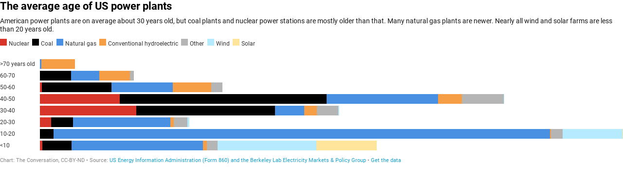

--- FILE ---
content_type: text/html
request_url: https://datawrapper.dwcdn.net/dLUSB/2/
body_size: 11028
content:
<!DOCTYPE html>
<html>
<head>
    <meta http-equiv="X-UA-Compatible" content="IE=Edge"/>
    <title>The average age of US power plants</title>
    <meta http-equiv="Content-Type" content="text/html; charset=utf-8">
    <meta name="viewport" content="width=device-width, initial-scale=0.95, maximum-scale=0.95, user-scalable=0" />
    <script type="text/javascript">
    if (window.parent && window.parent.postMessage) {
        window.parent.postMessage('datawrapper:vis:reload', '*');
    }
    </script>
        <!--[if lt IE 9]>
    <script src="/static/vendor/json-js/json2.min.js"></script>
    <script type="text/javascript">
        window.__ltie9 = true;
    </script>
    <![endif]-->
    
        <link rel="alternate" type="application/json+oembed" href="https://app.datawrapper.de/api/plugin/oembed?url=%2F%2Fdatawrapper.dwcdn.net%2FdLUSB%2F2%2F&amp;format=json" title="The average age of US power plants" />


    <link rel="stylesheet" type="text/css" href="dLUSB.all.css?v=298b282f"></link>

    <script type="text/javascript" charset="utf-8">
    window.__locale = 'en-US';
    </script>

      <script type="text/javascript" charset="utf-8" src="//datawrapper.dwcdn.net/assets/globalize.min.js?v=298b282f"></script>
        <script type="text/javascript" charset="utf-8" src="//datawrapper.dwcdn.net/assets/cultures/globalize.culture.en-US.js?v=298b282f"></script>
        <script type="text/javascript" charset="utf-8" src="//cdnjs.cloudflare.com/ajax/libs/underscore.js/1.8.3/underscore-min.js?v=298b282f"></script>
        <script type="text/javascript" charset="utf-8" src="//cdnjs.cloudflare.com/ajax/libs/jquery/1.11.1/jquery.min.js?v=298b282f"></script>
        <script type="text/javascript" charset="utf-8" src="/lib/vis/d3-bars-stacked-9dc54804e3617154cb4b04808fabf679.min.js?v=298b282f"></script>
        <script type="text/javascript" charset="utf-8" src="/lib/chart-ff7bf824c39374e3375fb087ac4e6aaf97af735a.min.js?v=298b282f"></script>
  
    <script type="text/javascript">
        (function() {
            dw.theme.register('datawrapper-data', {"typography":{"chart":{"typeface":"Roboto","color":"#181818"},"headline":{"fontSize":22,"fontWeight":"bold","underlined":0,"cursive":0,"typeface":"Roboto","color":"#000000"},"description":{"fontSize":14,"fontWeight":"normal","underlined":0,"cursive":0,"typeface":"Roboto"},"notes":{"fontSize":12,"fontWeight":"normal","underlined":0,"cursive":1,"color":"#656565","typeface":"Roboto"},"footer":{"color":"#888","fontSize":11,"fontWeight":"normal","underlined":0,"cursive":0,"typeface":"Roboto"},"links":{"color":"#18a1cd","fontWeight":"normal","underlined":0,"cursive":0,"typeface":"Roboto"}},"colors":{"general":{"background":"transparent","padding":0},"palette":["#18a1cd","#1d81a2","#15607a","#82f5cf","#00dca6","#09bb9f","#c4c4c4","#c71e1d","#fa8c00","#ffca76","#ffe59c"]},"options":{"footer":{"logo":{"enabled":0,"height":30,"position":"right"},"getTheData":{"enabled":1,"caption":"Get the data"},"embed":{"enabled":0,"caption":"Embed"},"staticImage":{"enabled":0,"caption":"Download Image"},"createdWithDatawrapper":0,"sourcePosition":"left","sourceCaption":"Source","chartCaption":"Chart:","mapCaption":"Map:","forkCaption":"based on"}},"pdf":{"fonts":{"Roboto Regular":"https:\/\/static.dwcdn.net\/css\/fonts\/roboto\/ttf\/Roboto-Regular.ttf","Roboto Regular Italic":"https:\/\/static.dwcdn.net\/css\/fonts\/roboto\/ttf\/Roboto-Italic.ttf","Roboto Light":"https:\/\/static.dwcdn.net\/css\/fonts\/roboto\/ttf\/Roboto-Light.ttf","Roboto Light Italic":"https:\/\/static.dwcdn.net\/css\/fonts\/roboto\/ttf\/Roboto-LightItalic.ttf","Roboto Medium":"https:\/\/static.dwcdn.net\/css\/fonts\/roboto\/ttf\/Roboto-Medium.ttf","Roboto Medium Italic":"https:\/\/static.dwcdn.net\/css\/fonts\/roboto\/ttf\/Roboto-MediumItalic.ttf","Roboto Bold":"https:\/\/static.dwcdn.net\/css\/fonts\/roboto\/ttf\/Roboto-Bold.ttf","Roboto Bold Italic":"https:\/\/static.dwcdn.net\/css\/fonts\/roboto\/ttf\/Roboto-BoldItalic.ttf"},"defaultFont":"Roboto Regular","fontStack":true,"cmykColors":[]}});
        }).call(this);
    </script>


    <style type="text/css">
        @import 'https://static.dwcdn.net/css/roboto.css';
.chart {
  font-family: Roboto;
  color: #181818;
  font-size: 12px;
  background: transparent;
  margin: 0 0px;
  height: 100%;
}
.chart #header {
  min-height: 1px;
  position: relative;
  overflow: auto;
}
.chart #header .header-right {
  position: absolute;
  right: 10px;
  z-index: 20;
}
.chart h1 {
  font-family: Roboto;
  font-weight: bold;
  font-size: 22px;
  font-style: normal;
  text-decoration: none;
  color: #000000;
  margin: 0 0 10px;
  text-align: left;
}
.chart p {
  font-family: Roboto;
  font-weight: normal;
  font-size: 14px;
  font-style: normal;
  text-decoration: none;
  margin: 5px 0 10px !important;
  line-height: 17px;
}
.chart .dw-chart-notes {
  font-family: Roboto;
  font-weight: normal;
  font-size: 12px;
  font-style: italic;
  text-decoration: none;
  color: #656565;
  margin-bottom: 5px;
  position: relative;
  margin-top: 10px;
}
.chart #footer,
.chart .dw-chart-footer {
  display: flex;
  justify-content: space-between;
  align-items: center;
  font-family: Roboto;
  font-weight: normal;
  font-size: 11px;
  font-style: normal;
  text-decoration: none;
  color: #888;
}
.chart #footer > div > .footer-block,
.chart .dw-chart-footer > div > .footer-block {
  display: inline-block;
}
.chart #footer > div > .footer-block.hidden,
.chart .dw-chart-footer > div > .footer-block.hidden {
  display: none;
}
.chart #footer > div > .footer-block a[href=""],
.chart .dw-chart-footer > div > .footer-block a[href=""] {
  color: #888;
  pointer-events: none;
  text-decoration: none;
}
.chart #footer > div > .footer-block .separator,
.chart .dw-chart-footer > div > .footer-block .separator {
  display: inline-block;
  font-style: initial;
}
.chart #footer > div > .footer-block .separator:before,
.chart .dw-chart-footer > div > .footer-block .separator:before {
  content: "•";
  display: inline-block;
}
.chart #footer > div .footer-block.hidden:first-child + .footer-block:not(.hidden) .separator,
.chart #footer > div .footer-block.hidden:first-child
              + .footer-block.hidden
              + .footer-block:not(.hidden) .separator,
.chart #footer > div .footer-block.hidden:first-child
              + .footer-block.hidden
              + .footer-block.hidden
              + .footer-block:not(.hidden) .separator,
.chart #footer > div .footer-block.hidden:first-child
              + .footer-block.hidden
              + .footer-block.hidden
              + .footer-block.hidden
              + .footer-block:not(.hidden) .separator,
.chart #footer > div .footer-block.hidden:first-child
              + .footer-block.hidden
              + .footer-block.hidden
              + .footer-block.hidden
              + .footer-block.hidden
              + .footer-block:not(.hidden) .separator,
.chart #footer > div .footer-block.hidden:first-child
              + .footer-block.hidden
              + .footer-block.hidden
              + .footer-block.hidden
              + .footer-block.hidden
              + .footer-block.hidden
              + .footer-block:not(.hidden) .separator,
.chart .dw-chart-footer > div .footer-block.hidden:first-child + .footer-block:not(.hidden) .separator,
.chart .dw-chart-footer > div .footer-block.hidden:first-child
              + .footer-block.hidden
              + .footer-block:not(.hidden) .separator,
.chart .dw-chart-footer > div .footer-block.hidden:first-child
              + .footer-block.hidden
              + .footer-block.hidden
              + .footer-block:not(.hidden) .separator,
.chart .dw-chart-footer > div .footer-block.hidden:first-child
              + .footer-block.hidden
              + .footer-block.hidden
              + .footer-block.hidden
              + .footer-block:not(.hidden) .separator,
.chart .dw-chart-footer > div .footer-block.hidden:first-child
              + .footer-block.hidden
              + .footer-block.hidden
              + .footer-block.hidden
              + .footer-block.hidden
              + .footer-block:not(.hidden) .separator,
.chart .dw-chart-footer > div .footer-block.hidden:first-child
              + .footer-block.hidden
              + .footer-block.hidden
              + .footer-block.hidden
              + .footer-block.hidden
              + .footer-block.hidden
              + .footer-block:not(.hidden) .separator {
  display: none;
}
.chart #footer > div > a:first-child::before,
.chart #footer > div > .source-block:first-child::before,
.chart #footer > div > .footer-block:first-child::before,
.chart .dw-chart-footer > div > a:first-child::before,
.chart .dw-chart-footer > div > .source-block:first-child::before,
.chart .dw-chart-footer > div > .footer-block:first-child::before {
  content: "";
  display: none;
}
.chart #footer a,
.chart .dw-chart-footer a {
  font-family: Roboto;
  font-weight: normal;
  font-style: normal;
  text-decoration: none;
  color: #18a1cd;
}
.chart a img {
  border: 0px;
}
.chart .embed-code {
  position: absolute;
  bottom: 20px;
  left: 0;
  padding: 15px;
  background: #eee;
  color: #000;
  border-radius: 6px;
  text-transform: none;
  font-size: 1em;
  box-shadow: 2px 2px 0px rgba(0,0,0,0.4);
  z-index: 1;
}
.chart .embed-code textarea {
  width: 90%;
  margin-top: 2%;
  height: 7em;
}
.chart .hide {
  display: none;
}
.chart .embed-code .close {
  cursor: pointer;
  position: absolute;
  right: 2%;
  top: 2%;
  font-size: 1.125em;
  opacity: 0.7;
}
.chart .embed-code .close:hover {
  opacity: 1;
}
.chart .label {
  font-size: 12px;
}
.chart .label span {
  color: #333;
  text-shadow: 0 0 2px #fff;
}
.chart .label.inverted span {
  text-shadow: 0 0px 2px #000000;
  color: #fff;
}
.chart .label.outline span {
  text-shadow: 0 1px 0 #FFFFFF, 1px 0 0 #FFFFFF, 0 -1px 0 #FFFFFF, -1px 0 0 #FFFFFF, 1px 1px 0 #FFFFFF, 1px -1px 0 #FFFFFF, -1px -1px 0 #FFFFFF, -1px 1px 0 #FFFFFF, 0 2px 1px #FFFFFF, 2px 0 1px #FFFFFF, 0 -2px 1px #FFFFFF, -2px 0 1px #FFFFFF, -1px 2px 0px #FFFFFF, 2px -1px 0px #FFFFFF, -1px -2px 0px #FFFFFF, -2px -1px 0px #FFFFFF, 1px 2px 0px #FFFFFF, 2px 1px 0px #FFFFFF, 1px -2px 0px #FFFFFF, -2px 1px 0px #FFFFFF;
}
.chart .label.outline span sup {
  text-shadow: none;
}
.chart .label.highlighted {
  font-weight: bold;
}
.chart .label.highlighted,
.chart .label .label.axis {
  font-size: 12px;
  z-index: 100;
}
.chart .label.hover {
  font-weight: bold;
}
.chart .label.value span {
  font-size: 12px;
}
.chart .label.series span {
  font-size: 12px;
}
.chart .label.rotate90 {
  -moz-transform: rotate(-90deg);
  -webkit-transform: rotate(-90deg);
  -ms-transform: rotate(-90deg);
  -o-transform: rotate(-90deg);
  filter: progid:DXImageTransform.Microsoft.BasicImage(rotation=3);
}
.chart .label.smaller span {
  font-size: 80%;
}
.chart .tooltip {
  z-index: 200;
  padding-bottom: 0px;
}
.chart .tooltip .content {
  background-color: #fff;
  border: 1px solid #888;
  box-shadow: 2px 2px 2px rgba(0,0,0,0.2);
  padding: 5px 8px;
}
.chart .tooltip label {
  font-weight: 700;
}
.chart .tooltip label:after {
  content: ": ";
}
.chart .logo {
  position: absolute;
  right: 0;
  bottom: 0;
}
.chart .logo .big {
  display: none;
}
.chart svg .axis,
.chart svg .tick,
.chart svg .grid,
.chart svg rect {
  shape-rendering: crispEdges;
}
.chart .filter-links {
  height: 30px;
  overflow-x: hidden;
  overflow-y: hidden;
  border-bottom: 1px solid #ccc;
  font-size: 12px;
}
.chart .filter-links a {
  color: #666;
  height: 28px;
  line-height: 28px;
  padding: 10px;
  text-decoration: none;
}
.chart .filter-links a:hover {
  background: #fff;
  color: #222;
}
.chart .filter-links a.active {
  font-weight: bold;
  color: #000;
  box-shadow: none;
  background: #fff;
  cursor: default;
  text-decoration: none;
  border-bottom: 3px solid #555;
  padding: 10px 10px 6px 10px;
}
.chart .filter-select {
  background-color: #FFFFFF;
  border: 1px solid #CCCCCC;
  border-radius: 4px 4px 4px 4px;
  padding: 4px 6px;
  vertical-align: middle;
  font-size: 12px;
}
.chart.plain #footer {
  height: 10px;
}
.chart.js .noscript {
  display: none;
}
.chart .hidden {
  display: none;
}
.chart .label.annotation span {
  background: transparent;
}
.chart .legend-item.hover .label {
  font-weight: bold;
}
.clearfix:after {
  content: ".";
  display: block;
  clear: both;
  visibility: hidden;
  line-height: 0;
  height: 0;
}
.clearfix {
  display: inline-block;
}
html[xmlns] .clearfix {
  display: block;
}
* html .clearfix {
  height: 1%;
}
.point {
  border: 1px solid #ccc;
  display: inline-block;
  position: absolute;
  background: #fff;
  z-index: 100;
  cursor: pointer;
  height: 20px;
  width: 20px;
  border-radius: 20px;
  top: 20px;
}
.point:hover {
  background: #ebebeb;
}
.point.active {
  background: #ccc;
  height: 20px;
  width: 20px;
  border-radius: 20px;
  top: 20px;
  border-color: #888;
}
.point-label {
  position: absolute;
}
.line {
  height: 1px;
  background: #ccc;
  position: absolute;
  left: 0px;
  top: 30px;
  z-index: 1;
}
.vis-pie-chart path,
.vis-donut-chart path,
.vis-election-donut-chart path {
  stroke-width: 0.5;
}
.chart.vis-d3-bars-stacked #chart {
  margin-bottom: 10px;
  max-width: 100%;
  overflow-x: hidden;
}
.chart.vis-d3-bars-stacked .bc-group-title {
  font-weight: bold;
  margin-bottom: 10px;
}
.chart.vis-d3-bars-stacked .bc-group-content {
  position: relative;
}
.chart.vis-d3-bars-stacked .bc-row {
  margin-bottom: 4px;
}
.chart.vis-d3-bars-stacked .bc-hr .bc-row + .bc-row {
  margin-top: 5px;
  padding-top: 5px;
  border-top: 1px dotted #ddd;
}
.chart.vis-d3-bars-stacked .bc-label-align-right .bc-row-label {
  text-align: right;
}
.chart.vis-d3-bars-stacked .bc-row-label {
  display: inline-block;
  width: 40%;
  vertical-align: middle;
  padding-right: 5px;
  box-sizing: border-box;
}
.chart.vis-d3-bars-stacked .bc-label-block .bc-row-label {
  width: 100% !important;
  display: block !important;
  margin-bottom: 4px;
}
.chart.vis-d3-bars-stacked .bc-row-highlight .bc-row-label span {
  font-weight: bold;
  color: #222;
}
.chart.vis-d3-bars-stacked .bc-bars {
  display: inline-block;
  vertical-align: middle;
  width: 60%;
  overflow: hidden;
}
.chart.vis-d3-bars-stacked .bc-label-block .bc-bars {
  width: 100% !important;
}
.chart.vis-d3-bars-stacked .bc-bar-bg {
  position: relative;
  height: 20px;
}
.chart.vis-d3-bars-stacked .bc-thick .bc-bar-bg {
  height: 27px;
}
.chart.vis-d3-bars-stacked .bc-color-bg .bc-bar-bg {
  background: rgba(181,181,181,0.17);
}
.chart.vis-d3-bars-stacked .bc-bar-inner {
  background: #ddd;
  height: 100%;
  position: absolute;
  top: 0;
}
.chart.vis-d3-bars-stacked .label.bc-bar-label {
  padding: 3px;
  color: black;
  white-space: nowrap;
}
.chart.vis-d3-bars-stacked .label.bc-bar-label span {
  text-shadow: none !important;
}
.chart.vis-d3-bars-stacked .label.bc-bar-label.inverted {
  color: white;
}
.chart.vis-d3-bars-stacked .bc-thick .bc-bar-label {
  padding: 5px;
}
.chart.vis-d3-bars-stacked #footer {
  position: relative;
}
.chart.vis-d3-bars-stacked .bc-split {
  display: inline-block;
  vertical-align: top;
}
.chart.vis-d3-bars-stacked .bc-split {
  box-sizing: border-box;
  padding-right: 10px;
}
.chart.vis-d3-bars-stacked .bc-color-key {
  display: inline-block;
  margin-bottom: 10px;
}
.chart.vis-d3-bars-stacked .bc-color-key .bc-swatch {
  display: inline-block;
  vertical-align: top;
  margin-right: 1ex;
  margin-bottom: 5px;
  white-space: nowrap;
}
.chart.vis-d3-bars-stacked .bc-color-key .bc-swatch .bc-color {
  display: inline-block;
  width: 14px;
  height: 14px;
  vertical-align: middle;
  margin-right: 4px;
}
.chart.vis-d3-bars-stacked .bc-color-key .bc-swatch .bc-label {
  display: inline-block;
  vertical-align: middle;
  vertical-align: -webkit-baseline-middle;
}
.chart.vis-d3-bars-stacked sup {
  vertical-align: baseline;
  position: relative;
  top: -3px;
}
.chart.vis-d3-bars-stacked .bc-groups.grid-top .bc-group {
  padding-top: 18px;
}
.chart.vis-d3-bars-stacked .bc-groups.grid-top .bc-group + .bc-group {
  margin-top: 20px;
}
.chart.vis-d3-bars-stacked .bc-groups.grid-top .bc-group .bc-group-title {
  top: -13px;
}
.chart.vis-d3-bars-stacked .bc-groups.grid-top .bc-group .bc-grid-label {
  top: -18px;
}
.chart.vis-d3-bars-stacked .bc-groups.grid-bottom .bc-group {
  padding-bottom: 18px;
}
.chart.vis-d3-bars-stacked .bc-groups.grid-bottom .bc-group + .bc-group {
  margin-top: 16px;
}
.chart.vis-d3-bars-stacked .bc-groups.grid-bottom .bc-group .bc-group-title {
  top: 0;
}
.chart.vis-d3-bars-stacked .bc-groups.grid-bottom .bc-group .bc-grid-label {
  bottom: -18px;
}
.chart.vis-d3-bars-stacked .bc-grid {
  position: absolute;
  top: 0;
}
.chart.vis-d3-bars-stacked .bc-grid-line {
  position: absolute;
  top: 0px;
  width: 1px;
  height: 100%;
  background: #eee;
}
.chart.vis-d3-bars-stacked .bc-grid-label {
  width: 50px;
  position: absolute;
  left: -24px;
  text-align: center;
}
.chart.vis-d3-bars-stacked .bc-grid-line.bc-grid-line-left .bc-grid-label {
  text-align: left;
  left: 0;
}
.chart.vis-d3-bars-stacked .bc-grid-line.bc-grid-line-right .bc-grid-label {
  text-align: right;
  left: -50px;
}
.chart.vis-d3-bars-stacked .bc-grid-lines .bc-group-title {
  position: relative;
}
.chart.vis-d3-bars-stacked .bc-grid-line.bc-grid-baseline {
  background: #333333;
  z-index: 10;
}
.chart.vis-d3-bars-stacked .bc-groups {
  overflow: hidden;
}
.chart.vis-d3-bars-stacked .bc-grid {
  z-index: 10;
  pointer-events: none;
}
.chart.vis-d3-bars-stacked .bc-grid .label span {
  color: #aaa;
}
.chart.vis-d3-bars-stacked .bc-bars.has-label-row {
  padding-top: 15px;
}
.chart.vis-d3-bars-stacked .bc-bar-label.label-row {
  transform: translate(0,-19px);
  text-align: center !important;
}
.chart.vis-d3-bars-stacked .bc-thick .bc-bars.has-label-row {
  padding-top: 20px;
}
.chart.vis-d3-bars-stacked .bc-thick .bc-bar-label.label-row {
  transform: translate(0,-22px);
}
.chart.vis-d3-bars-stacked .bc-bar-label {
  pointer-events: none;
  position: relative;
  z-index: 10;
}
.chart.vis-d3-bars-stacked .bc-bar-inner {
  transition: opacity 0.1s;
}
.chart.vis-d3-bars-stacked .bc-bar-inner .hidden {
  display: none;
}
.chart.vis-d3-bars-stacked .bc-bar-inner.focus .hidden {
  display: inherit;
  text-align: left !important;
}
.chart.vis-d3-bars-stacked .bc-bar-inner.unfocus {
  opacity: 0.15;
}
.chart.vis-d3-bars-stacked .bc-bar-inner.unfocus .bc-bar-label {
  display: none;
}
.chart.vis-d3-bars-stacked .bc-swatch {
  transition: opacity 0.1s;
}
.chart.vis-d3-bars-stacked .bc-swatch.unfocus {
  opacity: 0.15;
}
.chart.vis-d3-bars-stacked .bc-stacked-diverging.bc-stacked-diverging-3 .bc-bar-inner:nth-child(2) .bc-bar-label {
  text-align: center;
}
.chart.vis-d3-bars-stacked .bc-stacked-diverging.bc-stacked-diverging-5 .bc-bar-inner:nth-child(3) .bc-bar-label {
  text-align: center;
}
.chart.vis-d3-bars-stacked .bc-stacked-diverging.bc-stacked-diverging-7 .bc-bar-inner:nth-child(4) .bc-bar-label {
  text-align: center;
}
.chart.vis-d3-bars-stacked .bc-stacked-diverging.bc-stacked-diverging-3 .bc-bar-inner:nth-last-child(1) .bc-bar-label,
.chart.vis-d3-bars-stacked .bc-stacked-diverging.bc-stacked-diverging-2 .bc-bar-inner:nth-last-child(1) .bc-bar-label {
  text-align: right;
}
.chart.vis-d3-bars-stacked .bc-stacked-diverging.bc-stacked-diverging-5 .bc-bar-inner:nth-last-child(1) .bc-bar-label,
.chart.vis-d3-bars-stacked .bc-stacked-diverging.bc-stacked-diverging-4 .bc-bar-inner:nth-last-child(1) .bc-bar-label,
.chart.vis-d3-bars-stacked .bc-stacked-diverging.bc-stacked-diverging-5 .bc-bar-inner:nth-last-child(2) .bc-bar-label,
.chart.vis-d3-bars-stacked .bc-stacked-diverging.bc-stacked-diverging-4 .bc-bar-inner:nth-last-child(2) .bc-bar-label {
  text-align: right;
}
.chart.vis-d3-bars-stacked .bc-stacked-diverging.bc-stacked-diverging-7 .bc-bar-inner:nth-last-child(1) .bc-bar-label,
.chart.vis-d3-bars-stacked .bc-stacked-diverging.bc-stacked-diverging-6 .bc-bar-inner:nth-last-child(1) .bc-bar-label,
.chart.vis-d3-bars-stacked .bc-stacked-diverging.bc-stacked-diverging-7 .bc-bar-inner:nth-last-child(2) .bc-bar-label,
.chart.vis-d3-bars-stacked .bc-stacked-diverging.bc-stacked-diverging-6 .bc-bar-inner:nth-last-child(2) .bc-bar-label,
.chart.vis-d3-bars-stacked .bc-stacked-diverging.bc-stacked-diverging-7 .bc-bar-inner:nth-last-child(3) .bc-bar-label,
.chart.vis-d3-bars-stacked .bc-stacked-diverging.bc-stacked-diverging-6 .bc-bar-inner:nth-last-child(3) .bc-bar-label {
  text-align: right;
}
.chart.vis-d3-bars #chart {
  margin-bottom: 10px;
  max-width: 100%;
  overflow-x: hidden;
}
.chart.vis-d3-bars .bc-group-title {
  font-weight: bold;
  margin-bottom: 10px;
}
.chart.vis-d3-bars .bc-group-content {
  position: relative;
}
.chart.vis-d3-bars .bc-row {
  margin-bottom: 4px;
}
.chart.vis-d3-bars .bc-hr .bc-row + .bc-row {
  margin-top: 5px;
  padding-top: 5px;
  border-top: 1px dotted #ddd;
}
.chart.vis-d3-bars .bc-label-align-right .bc-row-label {
  text-align: right;
}
.chart.vis-d3-bars .bc-row-label {
  display: inline-block;
  width: 40%;
  vertical-align: middle;
  padding-right: 5px;
  box-sizing: border-box;
}
.chart.vis-d3-bars .bc-label-block .bc-row-label {
  width: 100% !important;
  display: block !important;
  margin-bottom: 4px;
}
.chart.vis-d3-bars .bc-row-highlight .bc-row-label span {
  font-weight: bold;
  color: #222;
}
.chart.vis-d3-bars .bc-bars {
  display: inline-block;
  vertical-align: middle;
  width: 60%;
  overflow: hidden;
}
.chart.vis-d3-bars .bc-label-block .bc-bars {
  width: 100% !important;
}
.chart.vis-d3-bars .bc-bar-bg {
  position: relative;
  height: 20px;
}
.chart.vis-d3-bars .bc-thick .bc-bar-bg {
  height: 27px;
}
.chart.vis-d3-bars .bc-color-bg .bc-bar-bg {
  background: rgba(181,181,181,0.17);
}
.chart.vis-d3-bars .bc-bar-inner {
  background: #ddd;
  height: 100%;
  position: absolute;
  top: 0;
}
.chart.vis-d3-bars .label.bc-bar-label {
  padding: 3px;
  color: black;
  white-space: nowrap;
}
.chart.vis-d3-bars .label.bc-bar-label span {
  text-shadow: none !important;
}
.chart.vis-d3-bars .label.bc-bar-label.inverted {
  color: white;
}
.chart.vis-d3-bars .bc-thick .bc-bar-label {
  padding: 5px;
}
.chart.vis-d3-bars #footer {
  position: relative;
}
.chart.vis-d3-bars .bc-split {
  display: inline-block;
  vertical-align: top;
}
.chart.vis-d3-bars .bc-split {
  box-sizing: border-box;
  padding-right: 10px;
}
.chart.vis-d3-bars .bc-color-key {
  display: inline-block;
  margin-bottom: 10px;
}
.chart.vis-d3-bars .bc-color-key .bc-swatch {
  display: inline-block;
  vertical-align: top;
  margin-right: 1ex;
  margin-bottom: 5px;
  white-space: nowrap;
}
.chart.vis-d3-bars .bc-color-key .bc-swatch .bc-color {
  display: inline-block;
  width: 14px;
  height: 14px;
  vertical-align: middle;
  margin-right: 4px;
}
.chart.vis-d3-bars .bc-color-key .bc-swatch .bc-label {
  display: inline-block;
  vertical-align: middle;
  vertical-align: -webkit-baseline-middle;
}
.chart.vis-d3-bars sup {
  vertical-align: baseline;
  position: relative;
  top: -3px;
}
.chart.vis-d3-bars .bc-groups.grid-top .bc-group {
  padding-top: 18px;
}
.chart.vis-d3-bars .bc-groups.grid-top .bc-group + .bc-group {
  margin-top: 20px;
}
.chart.vis-d3-bars .bc-groups.grid-top .bc-group .bc-group-title {
  top: -13px;
}
.chart.vis-d3-bars .bc-groups.grid-top .bc-group .bc-grid-label {
  top: -18px;
}
.chart.vis-d3-bars .bc-groups.grid-bottom .bc-group {
  padding-bottom: 18px;
}
.chart.vis-d3-bars .bc-groups.grid-bottom .bc-group + .bc-group {
  margin-top: 16px;
}
.chart.vis-d3-bars .bc-groups.grid-bottom .bc-group .bc-group-title {
  top: 0;
}
.chart.vis-d3-bars .bc-groups.grid-bottom .bc-group .bc-grid-label {
  bottom: -18px;
}
.chart.vis-d3-bars .bc-grid {
  position: absolute;
  top: 0;
}
.chart.vis-d3-bars .bc-grid-line {
  position: absolute;
  top: 0px;
  width: 1px;
  height: 100%;
  background: #eee;
}
.chart.vis-d3-bars .bc-grid-label {
  width: 50px;
  position: absolute;
  left: -24px;
  text-align: center;
}
.chart.vis-d3-bars .bc-grid-line.bc-grid-line-left .bc-grid-label {
  text-align: left;
  left: 0;
}
.chart.vis-d3-bars .bc-grid-line.bc-grid-line-right .bc-grid-label {
  text-align: right;
  left: -50px;
}
.chart.vis-d3-bars .bc-grid-lines .bc-group-title {
  position: relative;
}
.chart.vis-d3-bars .bc-grid-line.bc-grid-baseline {
  background: #333333;
  z-index: 10;
}
.chart.vis-d3-bars .bc-grid .label span {
  color: #aaa;
}
.dw-chart-header h1 {
  font-weight: bold;
  font-family: Roboto;
}
.dw-chart-header p {
  font-family: Roboto;
}

    </style>

    

<meta name="robots" content="noindex, nofollow"></head>
<body class="dw-chart chart vis-height-fixed theme-datawrapper-data vis-d3-bars-stacked">
    

                            
    <div class="dw-chart-header" id="header">
                    <h1 >
                <span class="chart-title">The average age of US power plants</span>
            </h1>

            <p class="chart-intro">American power plants are on average about 30 years old, but coal plants and nuclear power stations are mostly older than that. Many natural gas plants are newer. Nearly all wind and solar farms are less than 20 years old.</p>
            </div>

    <div class="dw-chart-body" id="chart"></div>

        <div class="dw-chart-notes hidden">
        
    </div>
    
    
    
            <div class="dw-chart-footer" id="footer">
            <div class="footer-left">
                
                                    
                                                <span class="footer-block byline-block ">
                            Chart:
                            <span class="chart-byline"><span class="chart-byline">The Conversation, CC-BY-ND</span></span>
                        </span>
                        

                                                <span class="footer-block source-block ">
                                                        <span class="separator"></span>
                            Source:
                            <a href="https://www.eia.gov/electricity/data/eia860/" target="_blank">US Energy Information Administration (Form 860) and the Berkeley Lab Electricity Markets &amp; Policy Group</a>
                        </span>
                        
                        

                                                                        <span class="footer-block chart-action-data">
                                                                                    <span class="separator"></span>
                                                        <a href="data">Get the data</a>
                        </span>
                        
                                                
                                                
                                                                                                </div>
            <div class="footer-right">
                
                            </div>
        </div>
    
    
    <script type="text/javascript">
    setTimeout(function() {
        var img = document.createElement('img');
        img.setAttribute('width', 1);
        img.setAttribute('height', 1);
        img.style.float = "right";
        img.setAttribute('src', '//stats.datawrapper.de/dLUSB/pixel.gif?r='+escape(document.referrer || ''));
        document.body.appendChild(img);
    },10);
</script>



    <script type="text/javascript" charset="utf-8">

    (function() {

        /*!  */
var render=function(){"use strict";function e(e){return function(t){var n=t.toLowerCase().match(e);return!!n&&parseInt(n[1],10)}}var t={chrome:e(/chrom(?:e|ium)\/([0-9]+)\./),firefox:e(/firefox\/([0-9]+\.*[0-9]*)/),safari:e(/version\/([0-9]+).[0-9]+.[0-9]+ safari/),ie:e(/(?:msie |rv:)([0-9]+).[0-9]+/),edge:e(/edge\/([0-9]+).[0-9]+.[0-9]+/)};var n,i=(function(e){!function(){function t(e,t){document.addEventListener?e.addEventListener("scroll",t,!1):e.attachEvent("scroll",t)}function n(e){this.a=document.createElement("div"),this.a.setAttribute("aria-hidden","true"),this.a.appendChild(document.createTextNode(e)),this.b=document.createElement("span"),this.c=document.createElement("span"),this.h=document.createElement("span"),this.f=document.createElement("span"),this.g=-1,this.b.style.cssText="max-width:none;display:inline-block;position:absolute;height:100%;width:100%;overflow:scroll;font-size:16px;",this.c.style.cssText="max-width:none;display:inline-block;position:absolute;height:100%;width:100%;overflow:scroll;font-size:16px;",this.f.style.cssText="max-width:none;display:inline-block;position:absolute;height:100%;width:100%;overflow:scroll;font-size:16px;",this.h.style.cssText="display:inline-block;width:200%;height:200%;font-size:16px;max-width:none;",this.b.appendChild(this.h),this.c.appendChild(this.f),this.a.appendChild(this.b),this.a.appendChild(this.c)}function i(e,t){e.a.style.cssText="max-width:none;min-width:20px;min-height:20px;display:inline-block;overflow:hidden;position:absolute;width:auto;margin:0;padding:0;top:-999px;white-space:nowrap;font-synthesis:none;font:"+t+";"}function o(e){var t=e.a.offsetWidth,n=t+100;return e.f.style.width=n+"px",e.c.scrollLeft=n,e.b.scrollLeft=e.b.scrollWidth+100,e.g!==t&&(e.g=t,!0)}function r(e,n){function i(){var e=r;o(e)&&e.a.parentNode&&n(e.g)}var r=e;t(e.b,i),t(e.c,i),o(e)}function a(e,t){var n=t||{};this.family=e,this.style=n.style||"normal",this.weight=n.weight||"normal",this.stretch=n.stretch||"normal"}var s=null,d=null,c=null,l=null;function h(){return null===l&&(l=!!document.fonts),l}function f(e,t){return[e.style,e.weight,function(){if(null===c){var e=document.createElement("div");try{e.style.font="condensed 100px sans-serif"}catch(e){}c=""!==e.style.font}return c}()?e.stretch:"","100px",t].join(" ")}a.prototype.load=function(e,t){var o=this,a=e||"BESbswy",c=0,l=t||3e3,u=(new Date).getTime();return new Promise(function(e,t){if(h()&&!function(){if(null===d)if(h()&&/Apple/.test(window.navigator.vendor)){var e=/AppleWebKit\/([0-9]+)(?:\.([0-9]+))(?:\.([0-9]+))/.exec(window.navigator.userAgent);d=!!e&&603>parseInt(e[1],10)}else d=!1;return d}()){var p=new Promise(function(e,t){!function n(){(new Date).getTime()-u>=l?t(Error(l+"ms timeout exceeded")):document.fonts.load(f(o,'"'+o.family+'"'),a).then(function(t){1<=t.length?e():setTimeout(n,25)},t)}()}),m=new Promise(function(e,t){c=setTimeout(function(){t(Error(l+"ms timeout exceeded"))},l)});Promise.race([m,p]).then(function(){clearTimeout(c),e(o)},t)}else!function(e){document.body?e():document.addEventListener?document.addEventListener("DOMContentLoaded",function t(){document.removeEventListener("DOMContentLoaded",t),e()}):document.attachEvent("onreadystatechange",function t(){"interactive"!=document.readyState&&"complete"!=document.readyState||(document.detachEvent("onreadystatechange",t),e())})}(function(){function d(){var t;(t=-1!=w&&-1!=v||-1!=w&&-1!=g||-1!=v&&-1!=g)&&((t=w!=v&&w!=g&&v!=g)||(null===s&&(t=/AppleWebKit\/([0-9]+)(?:\.([0-9]+))/.exec(window.navigator.userAgent),s=!!t&&(536>parseInt(t[1],10)||536===parseInt(t[1],10)&&11>=parseInt(t[2],10))),t=s&&(w==y&&v==y&&g==y||w==x&&v==x&&g==x||w==b&&v==b&&g==b)),t=!t),t&&(E.parentNode&&E.parentNode.removeChild(E),clearTimeout(c),e(o))}var h=new n(a),p=new n(a),m=new n(a),w=-1,v=-1,g=-1,y=-1,x=-1,b=-1,E=document.createElement("div");E.dir="ltr",i(h,f(o,"sans-serif")),i(p,f(o,"serif")),i(m,f(o,"monospace")),E.appendChild(h.a),E.appendChild(p.a),E.appendChild(m.a),document.body.appendChild(E),y=h.a.offsetWidth,x=p.a.offsetWidth,b=m.a.offsetWidth,function e(){if((new Date).getTime()-u>=l)E.parentNode&&E.parentNode.removeChild(E),t(Error(l+"ms timeout exceeded"));else{var n=document.hidden;!0!==n&&void 0!==n||(w=h.a.offsetWidth,v=p.a.offsetWidth,g=m.a.offsetWidth,d()),c=setTimeout(e,50)}}(),r(h,function(e){w=e,d()}),i(h,f(o,'"'+o.family+'",sans-serif')),r(p,function(e){v=e,d()}),i(p,f(o,'"'+o.family+'",serif')),r(m,function(e){g=e,d()}),i(m,f(o,'"'+o.family+'",monospace'))})})},e.exports=a}()}(n={exports:{}},n.exports),n.exports);return function(e){var n=e.visJSON,o=e.chartJSON,r=e.chartData,a=e.isPreview,s=e.chartLocale,d=e.metricPrefix,c=e.themeId,l=e.templateJS,h=e.fontsJSON,f=e.typographyJSON;window.visJSON=n;var u,p,m,w,v,g={firefox:[30,51],chrome:[20,54],ie:[6,11],edge:[12,18],safari:[6,12]},y=(u="undefined"!=typeof InstallTrigger,p=/constructor/i.test(window.HTMLElement)||"[object SafariRemoteNotification]"===(!window.safari||window.safari.pushNotification).toString(),m=!!document.documentMode,w=!m&&!!window.StyleMedia,{browser:v=window.chrome&&window.chrome.loadTimes?"chrome":u?"firefox":p?"safari":m?"ie":!!w&&"edge",version:!(!v||!t[v])&&t[v](navigator.userAgent)}),x=document.createElement("script");if(x.type="text/javascript",x.async=!0,x.onload=b,x.onerror=b,y.browser&&g[y.browser]&&y.version>=g[y.browser][0]){if(y.version>g[y.browser][1])return b();x.src="https://datawrapper.dwcdn.net/lib/polyfills/"+y.browser+"-"+y.version+".js"}else x.src="https://datawrapper.dwcdn.net/lib/polyfills/all.js";function b(){__dw.init(Object.assign({visJSON:n,chartJSON:o,data:r,preview:a,chartLocale:s,themeId:c,visId:o.type,lang:s.substr(0,2),metricPrefix:d},window.__dwParams||{})),function(e,t){var n=Array.isArray(e)?[]:Object.keys(e),o=new Set(n);Object.keys(t).forEach(function(e){var n=t[e].typeface;n&&n.split(",").map(function(e){return e.trim()}).forEach(function(e){return o.add(e)})});var r=[];return o.forEach(function(e){var t=new i(e);r.push(t.load(null,5e3))}),Promise.all(r)}(h,f).then(function(){return __dw.render()}).catch(function(){return __dw.render()}),/iP(hone|od|ad)/.test(navigator.platform)&&(window.onload=__dw.render()),setInterval(function(){var e,t;if("fixed"===n.height)t=$("html").outerHeight(!0);else{if(__dw.params.preview||!__dw.vis.chart().get("metadata.publish.chart-height"))return;t=dw.utils.getNonChartHeight()+__dw.vis.chart().get("metadata.publish.chart-height")}window.parent.postMessage({"datawrapper-height":(e={},e[o.id]=t,e)},"*"),window.parent.postMessage({sentinel:"amp",type:"embed-size",height:t},"*"),window.parent.postMessage(JSON.stringify({src:window.location.toString(),context:"iframe.resize",height:t}),"*")},1e3),"function"==typeof l&&l()}document.getElementsByTagName("head")[0].appendChild(x)}}();

        render({
            visJSON: {"id":"d3-bars-stacked","title":"Stacked Bars","extends":"d3-bars","order":-1,"height":"fixed","less":"\/var\/www\/datawrapper\/plugins\/d3-bars\/static\/d3-bars-stacked.css","axes":{"labels":{"accepts":["text","date"]},"groups":{"accepts":["text"],"optional":true},"bars-multiple":{"accepts":["number"],"multiple":true}},"options":{"g-axes":{"type":"group","label":"Customize axes","options":{"label-by":{"type":"select-axis-column","axes":[{"id":"labels","label":"Labels:"}],"help":"Select the data column that contains the cateogy labels to be shown for each bar."},"group-by":{"type":"select-axis-column","axes":[{"id":"groups","label":"Groups:"}],"help":"Select an column that contains group names. Rows with identical group names will be displayed in the same group."}}},"g-sorting":{"type":"group","label":"Sorting","options":{"resort-bars":{"type":"checkbox","label":"Resort bars","default":false},"sort-by":{"type":"column-select","label":"Sort by","style":{"width":"150px"},"inline":true,"depends-on":{"resort-bars":true}},"sort-asc":{"type":"checkbox","label":"ascending","default":true,"inline":true,"depends-on":{"resort-bars":true}}}},"g-labeling":{"type":"group","label":"Labeling","options":{"hide-group-labels":{"type":"checkbox","label":"Hide group labels","default":false,"depends-on":{"chart.min_columns[groups]":1}},"label-alignment":{"type":"radio","label":"Bar label alignment:","options":[{"value":"left","label":"left"},{"value":"right","label":"right"}],"default":"left","depends-on":{"chart.max_columns[groups]":0}},"block-labels":{"type":"checkbox","label":"Display labels in separate line","default":false},"value-label-row":{"type":"checkbox","label":"Show value labels in separate line","default":false,"depends-on":{"hide-value-labels":0}},"value-label-visibility":{"type":"radio","label":"Show value labels","options":[{"value":"show","label":"always"},{"value":"hover","label":"on hover"},{"value":"hide","label":"never"}],"default":"show"},"value-label-mode":{"type":"radio","label":"Value label alignment:","options":[{"value":"left","label":"left"},{"value":"diverging","label":"diverging"}],"default":"left"},"value-label-format":{"type":"custom-format-numeral","label":"Number format","help":"Controls how numbers are formatted in value labels. If you select \"custom\" you can enter any valid Numeral.js format.","axis":"bars-multiple","default":"0,0.[00]","depends-on":{"hide-value-labels":false}},"date-label-format":{"type":"custom-format-numeral","label":"Date format","help":"Controls how dates are formatted in your chart.","axis":"labels","default":"YYYY","depends-on":{"chart.column_type[labels]":"date"}},"force-grid":{"type":"checkbox","default":false,"label":"Display grid lines","depends-on":{"block-labels":false}},"tick-position":{"type":"radio","label":"Tick position:","options":[{"value":"top","label":"above"},{"value":"bottom","label":"below"}],"default":"top","depends-on":{"force-grid":true,"block-labels":false}},"custom-grid-lines":{"type":"text","label":"Custom grid lines:","placeholder":"0,25,50,100","default":"","depends-on":{"force-grid":true,"block-labels":false}}}},"g-appearance":{"type":"group","label":"Appearance","options":{"color-bars":{"type":"base-color","label":"Base color:"},"show-color-key":{"type":"checkbox","default":true,"label":"Show color key","help":"Show a legend that captions the colors of the bars."},"rules":{"type":"checkbox","label":"Separate rows with dotted line","default":false},"thick":{"type":"checkbox","label":"Thicker bars","default":false}}},"stack-percentages":{"type":"checkbox","label":"Stack percentages (normalize values to 100%)","default":false},"custom-range":{"type":"custom-range","label":"Custom range","help":"Extend the value range for the bars. Note that you cannot increase the minimum value above zero."}},"__static_path":"assets\/plugins\/d3-bars\/","__plugin":"d3-bars","version":"3cef8207","icon":"<?xml version=\"1.0\" encoding=\"utf-8\"?>\n<!-- Generator: Adobe Illustrator 21.1.0, SVG Export Plug-In . SVG Version: 6.00 Build 0)  -->\n<svg version=\"1.1\" id=\"Ebene_1\" xmlns=\"http:\/\/www.w3.org\/2000\/svg\" xmlns:xlink=\"http:\/\/www.w3.org\/1999\/xlink\" x=\"0px\" y=\"0px\"\n\t viewBox=\"0 0 100 100\" style=\"enable-background:new 0 0 100 100;\" xml:space=\"preserve\">\n<style type=\"text\/css\">\n\t.st0{opacity:0.5;enable-background:new    ;}\n<\/style>\n<rect x=\"-0.1\" width=\"26.1\" height=\"19.2\"\/>\n<rect x=\"-0.1\" y=\"29\" width=\"46.6\" height=\"20.4\"\/>\n<rect x=\"-0.1\" y=\"58.9\" width=\"58.3\" height=\"20.4\"\/>\n<rect x=\"29.1\" class=\"st0\" width=\"49.9\" height=\"19.2\"\/>\n<rect x=\"50.3\" y=\"29\" class=\"st0\" width=\"23.3\" height=\"20.4\"\/>\n<rect x=\"61.5\" y=\"58.9\" class=\"st0\" width=\"38.6\" height=\"20.4\"\/>\n<\/svg>\n","workflow":[{"id":"upload","title":"Upload Data"},{"id":"describe","title":"Check & Describe"},{"id":"visualize","title":"Visualize"},{"id":"publish","title":"Publish & Embed"}],"svelte-workflow":"chart","locale":[]},
            chartJSON: {"id":"dLUSB","title":"The average age of US power plants","theme":"datawrapper-data","createdAt":"2019-02-15 22:19:53","lastModifiedAt":"2019-02-17 14:44:26","type":"d3-bars-stacked","metadata":{"data":{"transpose":true,"vertical-header":true,"horizontal-header":true,"changes":[{"row":4,"time":1550268723615,"value":"Conventional hydroelectric","column":0},{"row":3,"time":1550268725611,"value":"Natural gas","column":0},{"row":0,"time":1550268790516,"value":">70 years old","column":1},{"row":0,"time":1550268795108,"value":"<10","column":8}],"column-format":{"Other":{"type":"auto","ignore":false,"number-append":"","number-format":"n1","number-divisor":0,"number-prepend":""}}},"visualize":{"highlighted-series":[],"highlighted-values":[],"rules":false,"thick":false,"x-grid":"off","y-grid":"on","scale-y":"linear","sort-by":"X.1","labeling":"right","sort-asc":false,"background":false,"color-bars":"#d8352a","force-grid":false,"grid-lines":"hide","grid-labels":"outside","mirror-bars":false,"resort-bars":true,"block-labels":false,"custom-range":null,"fill-between":false,"label-colors":false,"label-margin":0,"line-symbols":false,"value-labels":"hover","custom-colors":{">100":"#4e0000","Coal":"#000000","Wind":"#b6eaff","80-90":"#bf1718","Other":"#b5b5b5","Solar":"#ffe59c","90-100":"#8d0000","Nuclear":"#d8352a","Natural Gas":"#4a90e2","Conventional Hydroelectric":"#f59e46"},"interpolation":"linear","rotate-labels":"auto","show-tooltips":true,"tick-position":"top","x-tick-format":"YYYY","y-grid-format":"0,0.[00]","y-grid-labels":"auto","show-color-key":true,"label-alignment":"left","line-symbols-on":"both","value-label-row":false,"value-label-mode":"left","y-grid-subdivide":true,"custom-grid-lines":"","date-label-format":"YYYY","hide-group-labels":false,"hide-value-labels":false,"line-symbols-size":3.5,"line-value-labels":false,"stack-percentages":false,"independent-scales":false,"line-symbols-shape":"circle","space-between-cols":10,"value-label-format":"0.[0]","y-grid-label-align":"left","grid-label-position":"left","compact-group-labels":false,"line-symbols-opacity":1,"area-fill-color-below":"#cccccc","value-labels-position":"outside","value-label-visibility":"hover","area-fill-color-between":"#cccccc"},"describe":{"source-name":"US Energy Information Administration (Form 860) and the Berkeley Lab Electricity Markets & Policy Group","source-url":"https:\/\/www.eia.gov\/electricity\/data\/eia860\/","number-format":"-","number-divisor":0,"number-append":"","number-prepend":"","intro":"American power plants are on average about 30 years old, but coal plants and nuclear power stations are mostly older than that. Many natural gas plants are newer. Nearly all wind and solar farms are less than 20 years old.","byline":"The Conversation, CC-BY-ND"},"publish":{"embed-width":"600","embed-height":381,"embed-codes":{"embed-method-iframe":"<iframe title=\"Chart: The average age of US power plants\" aria-describedby=\"American power plants are on average about 30 years old, but coal plants and nuclear power stations are mostly older than that. Many natural gas plants are newer. Nearly all wind and solar farms are less than 20 years old.\" src=\"\/\/datawrapper.dwcdn.net\/dLUSB\/2\/\" scrolling=\"no\" frameborder=\"0\" width=\"600\" height=\"381\"><\/iframe>","embed-method-responsive":"<iframe title=\"Chart: The average age of US power plants\" aria-describedby=\"American power plants are on average about 30 years old, but coal plants and nuclear power stations are mostly older than that. Many natural gas plants are newer. Nearly all wind and solar farms are less than 20 years old.\" id=\"datawrapper-chart-dLUSB\" src=\"\/\/datawrapper.dwcdn.net\/dLUSB\/2\/\" scrolling=\"no\" frameborder=\"0\" style=\"width: 0; min-width: 100% !important;\" height=\"381\"><\/iframe><script type=\"text\/javascript\">!function(){\"use strict\";window.addEventListener(\"message\",function(a){if(void 0!==a.data[\"datawrapper-height\"])for(var t in a.data[\"datawrapper-height\"]){var e=document.getElementById(\"datawrapper-chart-\"+t);e&&(e.style.height=a.data[\"datawrapper-height\"][t]+\"px\")}})}();\n<\/script>"},"chart-height":235.1999969482422,"embed-heights":{"100":723,"200":492,"300":442,"400":398,"500":381,"700":365,"800":365,"900":365,"1000":365}},"annotate":{"notes":""},"json_error":null},"authorId":59940,"showInGallery":false,"language":"en-US","guestSession":null,"lastEditStep":5,"publishedAt":"2019-02-17 14:44:31","publicUrl":"\/\/datawrapper.dwcdn.net\/dLUSB\/2\/","publicVersion":2,"organizationId":"the-conversation","forkedFrom":"xssef","externalData":null,"forkable":false,"isFork":false,"inFolder":null,"utf8":false,"author":{"id":59940,"email":"aviva.rutkin@theconversation.com","name":null,"website":null,"socialmedia":null,"isLoggedIn":true,"isGuest":false,"isActivated":true,"isAdmin":false,"organization":{"id":"the-conversation","name":"The Conversation"}}},
            chartData: "\t>70\t60-70\t50-60\t40-50\t30-40\t20-30\t10-20\t0-10\nNuclear\t0\t0\t1.1918\t43.6098\t52.6405\t6.0804\t0\t1.2699\nCoal\t0.1043\t17.0377\t37.9825\t112.9614\t75.6714\t12.1088\t7.3921\t15.9631\nNatural Gas\t0.7566\t15.4386\t33.2145\t60.8278\t15.9704\t53.1163\t271.0639\t71.8799\nConventional Hydroelectric\t18.1618\t16.5497\t21.2402\t12.9706\t6.8448\t1.7084\t0.466\t1.873\nOther\t0\t2.1828\t5.9008\t22.8006\t11.7881\t7.3482\t6.4635\t5.9929\nWind\t0\t0\t0\t0.0165\t0.5529\t1.1194\t32.6535\t53.9734\nSolar\t0\t0\t0\t0\t0\t0\t0.1753\t32.785",
            isPreview: false,
            chartLocale: 'en-US',
            metricPrefix: {"3":"k","6":"m","9":"b","12":"t"},
            themeId: "datawrapper-data",
            fontsJSON: {"Roboto":{"method":"import","import":"https:\/\/static.dwcdn.net\/css\/roboto.css","type":"font"}},
            typographyJSON: {"chart":{"typeface":"Roboto","color":"#181818"},"headline":{"fontSize":22,"fontWeight":"bold","underlined":0,"cursive":0,"typeface":"Roboto","color":"#000000"},"description":{"fontSize":14,"fontWeight":"normal","underlined":0,"cursive":0,"typeface":"Roboto"},"notes":{"fontSize":12,"fontWeight":"normal","underlined":0,"cursive":1,"color":"#656565","typeface":"Roboto"},"footer":{"color":"#888","fontSize":11,"fontWeight":"normal","underlined":0,"cursive":0,"typeface":"Roboto"},"links":{"color":"#18a1cd","fontWeight":"normal","underlined":0,"cursive":0,"typeface":"Roboto"}},
            templateJS: false
        });

    })();

    </script>

</body>
</html>


--- FILE ---
content_type: application/javascript
request_url: https://datawrapper.dwcdn.net/lib/vis/d3-bars-stacked-9dc54804e3617154cb4b04808fabf679.min.js?v=298b282f
body_size: 59262
content:
/*
 * datawrapper / vis / d3-bars-stacked v3cef8207
 * generated on 2019-02-21T21:05:02+00:00
 */
/*! datawrapper - v1.22.1 */
(function(){function getDelimiterPatterns(a,b){return new RegExp("(\\"+a+"|\\r?\\n|\\r|^)(?:"+b+"([^"+b+"]*(?:"+b+'"[^'+b+"]*)*)"+b+"|([^"+b+"\\"+a+"\\r\\n]*))","gi")}var root=this,dw={};"undefined"!=typeof exports?("undefined"!=typeof module&&module.exports&&(exports=module.exports=dw),exports.dw=dw):window.dw=dw,dw.dataset=function(a,b){function c(a){for(var b=a.name(),c=b,e=1;d.hasOwnProperty(c);)c=b+"."+e++;c!=b&&a.name(c)}var d={},e=a.slice(0);_.each(a,function(a){c(a),d[a.name()]=a}),b=_.extend(b,{});var f={columns:function(){return a},column:function(b){if(_.isString(b)){if(void 0!==d[b])return d[b];throw'No column found with that name: "'+b+'"'}if(!(b<0)){if(void 0!==a[b])return a[b];throw"No column found with that index: "+b}},numColumns:function(){return a.length},numRows:function(){return a[0].length},eachColumn:function(b){_.each(a,b)},hasColumn:function(b){return void 0!==(_.isString(b)?d[b]:a[b])},indexOf:function(b){return f.hasColumn(b)?_.indexOf(a,d[b]):-1},list:function(){return _.range(a[0].length).map(function(b){var c={};return _.each(a,function(a){c[a.name()]=a.val(b)}),c})},toCSV:function(){var b="",c=",",d='"';return _.each(a,function(a,e){var f=a.title();f.indexOf(d)>-1&&f.replace(d,"\\"+d),f.indexOf(c)>-1&&(f=d+f+d),b+=(e>0?c:"")+f}),_.each(_.range(f.numRows()),function(e){b+="\n",_.each(a,function(a,f){var g=""+("date"==a.type()?a.raw(e):a.val(e));g.indexOf(d)>-1&&g.replace(d,"\\"+d),g.indexOf(c)>-1&&(g=d+g+d),b+=(f>0?c:"")+g})}),b},filterColumns:function(b){return a=_.filter(a,function(a){return!b[a.name()]}),_.each(b,function(a,b){a&&d[b]&&delete d[b]}),f},eachRow:function(a){var b;for(b=0;b<f.numRows();b++)a(b);return f},add:function(b){return c(b),a.push(b),d[b.name()]=b,e.push(b),f},reset:function(){return a=e.slice(0),d={},_.each(a,function(a){d[a.name()]=a}),f},limitRows:function(b){return _.each(a,function(a){a.limitRows(b)}),f},limitColumns:function(b){return a.length>b&&(a.length=b,e.length=b),f},columnOrder:function(b){return arguments.length?(a.length=0,b.forEach(function(b){a.push(e[b])}),f):a.map(function(a){return e.indexOf(a)})}};return f},dw.column=function(a,b,c){function d(a){return null!==a&&void 0!==a&&""!==a}function e(a){if(_.every(b,_.isNumber))return dw.column.types.number();if(_.every(b,_.isDate))return dw.column.types.date();var c,e=[dw.column.types.date(a),dw.column.types.number(a),dw.column.types.text()],f=b.filter(d).length;return _.each(b,function(a){_.each(e,function(b){b.parse(a)})}),_.every(e,function(a){return a.errors()/f<.1&&(c=a),!c}),_.isUndefined(c)&&(c=e[2]),c}var f=_.shuffle(_.range(b.length)).filter(function(a){return d(b[a])}).slice(0,200).map(function(a){return b[a]});c=c?dw.column.types[c](f):e(f);var g,h,i,j=b.slice(0),k={name:function(){return arguments.length?(a=arguments[0],k):dw.utils.purifyHtml(a)},title:function(){return arguments.length?(i=arguments[0],k):dw.utils.purifyHtml(i||a)},length:b.length,val:function(a,d){if(arguments.length){var e=d?j:b;return a<0&&(a+=e.length),c.parse(dw.utils.purifyHtml(e[a]))}},values:function(a){var d=a?j:b;return d=_.map(d,function(a){return dw.utils.purifyHtml(a)}),_.map(d,c.parse)},each:function(a){for(var c=0;c<b.length;c++)a(k.val(c),c)},raw:function(a,c){return arguments.length?2==arguments.length?(b[a]=c,k):dw.utils.purifyHtml(b[a]):b},type:function(a){if(!0===a)return c;if(_.isString(a)){if(dw.column.types[a])return c=dw.column.types[a](f),k;throw"unknown column type: "+a}return c.name()},range:function(){return!!c.toNum&&(g||(g=[Number.MAX_VALUE,-Number.MAX_VALUE],k.each(function(a){a=c.toNum(a),_.isNumber(a)&&!_.isNaN(a)&&(a<g[0]&&(g[0]=a),a>g[1]&&(g[1]=a))}),g[0]=c.fromNum(g[0]),g[1]=c.fromNum(g[1])),g)},total:function(){return!!c.toNum&&(h||(h=0,k.each(function(a){h+=c.toNum(a)}),h=c.fromNum(h)),h)},filterRows:function(a){return b=[],arguments.length?_.each(a,function(a){b.push(j[a])}):b=j.slice(0),k.length=b.length,g=h=!1,k},toString:function(){return a+" ("+c.name()+")"},indexOf:function(a){return _.find(_.range(b.length),function(b){return k.val(b)==a})},limitRows:function(a){j.length>a&&(j.length=a,b.length=a,k.length=a)}};return k},dw.column.types={},dw.column.types.text=function(){return{parse:_.identity,errors:function(){return 0},name:function(){return"text"},formatter:function(){return _.identity},isValid:function(){return!0},format:function(){}}},dw.column.types.number=function(a){function b(a,b){return 0===a?0:Math.round(b-Math.ceil(Math.log(Math.abs(a))/Math.LN10))}var c,d=0,e={"-.":/^ *[-–—−]?[0-9]*(\.[0-9]+)?(e[+-][0-9]+)?%? *$/,"-,":/^ *[-–—−]?[0-9]*(,[0-9]+)?%? *$/,",.":/^ *[-–—−]?[0-9]{1,3}(,[0-9]{3})*(\.[0-9]+)?%? *$/,".,":/^ *[-–—−]?[0-9]{1,3}(\.[0-9]{3})*(,[0-9]+)?%? *$/," .":/^ *[-–—−]?[0-9]{1,3}( [0-9]{3})*(\.[0-9]+)?%? *$/," ,":/^ *[-–—−]?[0-9]{1,3}( [0-9]{3})*(,[0-9]+)?%? *$/," .":/^ *[-–—−]?[0-9]{1,3}( [0-9]{3})*(\.[0-9]+)?%? *$/," ,":/^ *[-–—−]?[0-9]{1,3}( [0-9]{3})*(,[0-9]+)?%? *$/," .":/^ *[-–—−]?[0-9]{1,3}( [0-9]{3})*(\.[0-9]+)?%? *$/," ,":/^ *[-–—−]?[0-9]{1,3}( [0-9]{3})*(,[0-9]+)?%? *$/,"'.":/^ *[-–—−]?[0-9]{1,3}('[0-9]{3})*(\.[0-9]+)?%? *$/},f={"-.":"1234.56","-,":"1234,56",",.":"1,234.56",".,":"1.234,56"," .":"1 234.56"," ,":"1 234,56"," .":"1 234.56"," ,":"1 234,56"," .":"1 234.56"," ,":"1 234,56"},g={na:1,"n/a":1,"-":1,":":1},h={},i=["-.",0];a=a||[],_.each(a,function(a){_.each(e,function(b,c){void 0===h[c]&&(h[c]=0),b.test(a)&&(h[c]+=1,h[c]>i[1]&&(i[0]=c,i[1]=h[c]))})}),c=i[0];var j={parse:function(a){if(_.isNumber(a)||_.isUndefined(a)||_.isNull(a))return a;var b=a.replace("%","").replace("−","-").replace("–","-").replace("—","-");return"-"!=c[0]&&(b=b.replace(new RegExp("."==c[0]?"\\.":c[0],"g"),"")),"."!=c[1]&&(b=b.replace(c[1],".")),isNaN(b)||""===b?(g[b.toLowerCase()]||""===b||d++,a):Number(b)},toNum:function(a){return a},fromNum:function(a){return a},errors:function(){return d},name:function(){return"number"},formatter:function(a){var c=a["number-format"]||"-",d=Number(a["number-divisor"]||0),e=(a["number-append"]||"").replace(/ /g," "),f=(a["number-prepend"]||"").replace(/ /g," ");return function(a,g,h){if(isNaN(a))return a;var i=c;if(0!==d&&"-"==i&&(i="n1"),0!==d&&(a=Number(a)/Math.pow(10,d)),"s"==i.substr(0,1)){var j=+i.substr(1);i="n"+Math.max(0,b(a,j))}return h&&(i="n0"),"-"==i&&(i=dw.utils.equalish(a,Math.round(a))?"n0":dw.utils.equalish(a,.1*Math.round(10*a))?"n1":dw.utils.equalish(a,.01*Math.round(100*a))?"n2":dw.utils.equalish(a,.001*Math.round(1e3*a))?"n3":dw.utils.equalish(a,1e-4*Math.round(1e4*a))?"n4":dw.utils.equalish(a,1e-5*Math.round(1e5*a))?"n5":"n6"),a=Globalize.format(a,"-"!=i?i:null),f.indexOf("{+/-}")>-1&&(a<0?(a=a.replace("-",""),f=f.replace("{+/-}","-")):f=a>0?f.replace("{+/-}","+"):f.replace("{+/-}","")),g?f+a+e:a}},isValid:function(a){return""===a||g[String(a).toLowerCase()]||_.isNumber(j.parse(a))},ambiguousFormats:function(){var a=[];return _.each(h,function(b,c){b==i[1]&&a.push([c,f[c]])}),a},format:function(a){return arguments.length?(c=a,j):c}};return j},dw.column.types.date=function(){function a(){return new RegExp(g+Array.prototype.slice.call(arguments).join(" *")+h,"i")}function b(a,b){var c=p[b];return _.isRegExp(c.test)?c.test.test(a):c.test(a,b)}function c(a,b){var c=p[b];return _.isRegExp(c.parse)?a.match(c.parse):c.parse(a,b)}function d(a,b,c){var d=new Date(Date.UTC(a,0,3));return d.setUTCDate(3-d.getUTCDay()+7*(b-1)+parseInt(c,10)),d}function e(a){var b=a.getUTCDay(),c=new Date(a.valueOf());c.setDate(c.getDate()-(b+6)%7+3);var d=c.getUTCFullYear(),e=Math.floor((c.getTime()-new Date(d,0,1,-6))/864e5);return[d,1+Math.floor(e/7),b>0?b:7]}function f(a,b){return 12!=a?a+("pm"==b?12:0):"am"==b?0:12}var g=/^ */.source,h=/[\*']* *$/.source,i=/[ \-\/\.]?/.source,j=/[ \-\/\.]/.source,k=/[ \-\/\.,]/.source,l=/[ \-\|T]/.source,m={YY:{parse:/['’‘]?(\d{2})/},YYYY:{test:/([12]\d{3})/,parse:/(\d{4})/},YYYY2:{test:/(?:1[7-9]|20)\d{2}/,parse:/(\d{4})/},H:{parse:/h([12])/},Q:{parse:/q([1234])/},W:{parse:/w([0-5]?[0-9])/},Mm:{test:/m?(0?[1-9]|1[0-2])/,parse:/m?(0?[1-9]|1[0-2])/},MM:{test:/(0?[1-9]|1[0-2])/,parse:/(0?[1-9]|1[0-2])/},DD:{parse:/(0?[1-9]|[1-2][0-9]|3[01])/},DOW:{parse:/([0-7])/},HHMM:{parse:/(0?\d|1\d|2[0-3]):([0-5]\d)(?::([0-5]\d))? *(am|pm)?/}},n={0:["jan","january","januar","jänner","jän","janv","janvier","ene","enero","gen","gennaio","janeiro"],1:["feb","february","febr","februar","fév","févr","février","febrero","febbraio","fev","fevereiro"],2:["mar","mär","march","mrz","märz","mars","mars","marzo","marzo","março"],3:["apr","april","apr","april","avr","avril","abr","abril","aprile"],4:["may","mai","mayo","mag","maggio","maio","maj"],5:["jun","june","juni","juin","junio","giu","giugno","junho"],6:["jul","july","juli","juil","juillet","julio","lug","luglio","julho"],7:["aug","august","août","ago","agosto"],8:["sep","september","sept","septembre","septiembre","set","settembre","setembro"],9:["oct","october","okt","oktober","octobre","octubre","ott","ottobre","out","outubro"],10:["nov","november","november","novembre","noviembre","novembre","novembro"],11:["dec","december","dez","des","dezember","déc","décembre","dic","diciembre","dicembre","desember","dezembro"]},o={};_.each(n,function(a,b){_.each(a,function(a){o[a]=b})}),m.MMM={parse:new RegExp("("+_.flatten(_.values(n)).join("|")+")")},_.each(m,function(a,b){a.parse=a.parse.source,_.isRegExp(a.test)?a.test=a.test.source:a.test=a.parse});var p={YYYY:{test:a(m.YYYY2.test),parse:a(m.YYYY2.parse),precision:"year"},"YYYY-H":{test:a(m.YYYY.test,i,m.H.test),parse:a(m.YYYY.parse,i,m.H.parse),precision:"half"},"H-YYYY":{test:a(m.H.test,j,m.YYYY.test),parse:a(m.H.parse,j,m.YYYY.parse),precision:"half"},"YYYY-Q":{test:a(m.YYYY.test,i,m.Q.test),parse:a(m.YYYY.parse,i,m.Q.parse),precision:"quarter"},"Q-YYYY":{test:a(m.Q.test,j,m.YYYY.test),parse:a(m.Q.parse,j,m.YYYY.parse),precision:"quarter"},"YYYY-M":{test:a(m.YYYY.test,i,m.Mm.test),parse:a(m.YYYY.parse,i,m.Mm.parse),precision:"month"},"M-YYYY":{test:a(m.MM.test,j,m.YYYY.test),parse:a(m.MM.parse,j,m.YYYY.parse),precision:"month"},"YYYY-MMM":{test:a(m.YYYY.test,j,m.MMM.parse),parse:a(m.YYYY.parse,j,m.MMM.parse),precision:"month"},"MMM-YYYY":{test:a(m.MMM.parse,j,m.YYYY.test),parse:a(m.MMM.parse,j,m.YYYY.parse),precision:"month"},"MMM-YY":{test:a(m.MMM.parse,j,m.YY.test),parse:a(m.MMM.parse,j,m.YY.parse),precision:"month"},MMM:{test:a(m.MMM.parse),parse:a(m.MMM.parse),precision:"month"},"YYYY-WW":{test:a(m.YYYY.test,i,m.W.test),parse:a(m.YYYY.parse,i,m.W.parse),precision:"week"},"WW-YYYY":{test:a(m.W.test,j,m.YYYY.test),parse:a(m.W.parse,j,m.YYYY.parse),precision:"week"},"MM/DD/YYYY":{test:a(m.MM.test,"([\\-\\/])",m.DD.test,"\\2",m.YYYY.test),parse:a(m.MM.parse,"([\\-\\/])",m.DD.parse,"\\2",m.YYYY.parse),precision:"day"},"DD/MM/YYYY":{test:a(m.DD.test,"([\\-\\.\\/ ?])",m.MM.test,"\\2",m.YYYY.test),parse:a(m.DD.parse,"([\\-\\.\\/ ?])",m.MM.parse,"\\2",m.YYYY.parse),precision:"day"},"DD/MMM/YYYY":{test:a(m.DD.test,"([\\-\\.\\/ ?])",m.MMM.test,"\\2",m.YYYY.test),parse:a(m.DD.parse,"([\\-\\.\\/ ?])",m.MMM.parse,"\\2",m.YYYY.parse),precision:"day"},"DD/MMM/YY":{test:a(m.DD.test,"([\\-\\.\\/ ?])",m.MMM.test,"\\2",m.YY.test),parse:a(m.DD.parse,"([\\-\\.\\/ ?])",m.MMM.parse,"\\2",m.YY.parse),precision:"day"},"YYYY-MM-DD":{test:a(m.YYYY.test,"([\\-\\.\\/ ?])",m.MM.test,"\\2",m.DD.test),parse:a(m.YYYY.parse,"([\\-\\.\\/ ?])",m.MM.parse,"\\2",m.DD.parse),precision:"day"},"MMM-DD-YYYY":{test:a(m.MMM.test,j,m.DD.test,k,m.YYYY.test),parse:a(m.MMM.parse,j,m.DD.parse,k,m.YYYY.parse),precision:"day"},"YYYY-WW-d":{test:a(m.YYYY.test,i,m.W.test,j,m.DOW.test),parse:a(m.YYYY.parse,i,m.W.parse,j,m.DOW.parse),precision:"day"},"MM/DD/YYYY HH:MM":{test:a(m.MM.test,"([\\-\\/])",m.DD.test,"\\2",m.YYYY.test,l,m.HHMM.test),parse:a(m.MM.parse,"([\\-\\/])",m.DD.parse,"\\2",m.YYYY.parse,l,m.HHMM.parse),precision:"day-minutes"},"DD.MM.YYYY HH:MM":{test:a(m.DD.test,"([\\-\\.\\/ ?])",m.MM.test,"\\2",m.YYYY.test,l,m.HHMM.test),parse:a(m.DD.parse,"([\\-\\.\\/ ?])",m.MM.parse,"\\2",m.YYYY.parse,l,m.HHMM.parse),precision:"day-minutes"},"YYYY-MM-DD HH:MM":{test:a(m.YYYY.test,"([\\-\\.\\/ ?])",m.MM.test,"\\2",m.DD.test,l,m.HHMM.test),parse:a(m.YYYY.parse,"([\\-\\.\\/ ?])",m.MM.parse,"\\2",m.DD.parse,l,m.HHMM.parse),precision:"day-minutes"},ISO8601:{test:/\d{4}-[01]\d-[0-3]\dT[0-2]\d:[0-5]\d:[0-5]\d\.\d+([+-][0-2]\d:[0-5]\d|Z)/,parse:function(a){return a},precision:"day-seconds"}};return function(a){var g,h=0,i={},j=["",0];a=a||[],_.each(p,function(c,d){_.each(a,function(a){void 0===i[d]&&(i[d]=0),b(a,d)&&(i[d]+=1,i[d]>j[1]&&(j[0]=d,j[1]=i[d]))})}),g=j[0];var k={parse:function(a){function e(a){return a=+a,a<20?2e3+a:1900+a}if(_.isDate(a)||_.isUndefined(a))return a;if(!g||!_.isString(a))return h++,a;var i=c(a.toLowerCase(),g);if(!i)return h++,a;b(a,g)||h++;var j=(new Date).getFullYear();switch(g){case"YYYY":return new Date(i[1],0,1);case"YYYY-H":return new Date(i[1],6*(i[2]-1),1);case"H-YYYY":return new Date(i[2],6*(i[1]-1),1);case"YYYY-Q":return new Date(i[1],3*(i[2]-1),1);case"Q-YYYY":return new Date(i[2],3*(i[1]-1),1);case"YYYY-M":return new Date(i[1],i[2]-1,1);case"M-YYYY":return new Date(i[2],i[1]-1,1);case"YYYY-MMM":return new Date(+i[1],o[i[2]],1);case"MMM-YYYY":return new Date(+i[2],o[i[1]],1);case"MMM-YY":return new Date(e(+i[2]),o[i[1]],1);case"MMM":return new Date(j,o[i[1]],1);case"YYYY-WW":return d(i[1],i[2],1);case"WW-YYYY":return d(i[2],i[1],1);case"YYYY-WW-d":return d(i[1],i[2],i[3]);case"YYYY-MM-DD":return new Date(i[1],i[3]-1,i[4]);case"DD/MM/YYYY":return new Date(i[4],i[3]-1,i[1]);case"DD/MMM/YYYY":return new Date(i[4],o[i[3]],i[1]);case"DD/MMM/YY":return new Date(e(i[4]),o[i[3]],i[1]);case"MM/DD/YYYY":return new Date(i[4],i[1]-1,i[3]);case"MMM-DD-YYYY":return new Date(i[3],o[i[1]],i[2]);case"YYYY-MM-DD HH:MM":return new Date(+i[1],i[3]-1,+i[4],f(+i[5],i[8]),+i[6]||0,+i[7]||0);case"DD.MM.YYYY HH:MM":return new Date(+i[4],i[3]-1,+i[1],f(+i[5],i[8]),+i[6]||0,+i[7]||0);case"MM/DD/YYYY HH:MM":return new Date(+i[4],i[1]-1,+i[3],f(+i[5],i[8]),+i[6]||0,+i[7]||0);case"ISO8601":return new Date(i.toUpperCase());default:console.warn("unknown format",g)}return h++,a},toNum:function(a){return a.getTime()},fromNum:function(a){return new Date(a)},errors:function(){return h},name:function(){return"date"},format:function(a){return arguments.length?(g=a,k):g},precision:function(){return p[g].precision},formatter:function(a){if(!g)return _.identity;var b=Globalize.culture().calendar.patterns.M.replace("MMMM","MMM");switch(p[g].precision){case"year":return function(a){return _.isDate(a)?a.getFullYear():a};case"half":return function(a){return _.isDate(a)?a.getFullYear()+" H"+(a.getMonth()/6+1):a};case"quarter":return function(a){return _.isDate(a)?a.getFullYear()+" Q"+(a.getMonth()/3+1):a};case"month":return function(a){return _.isDate(a)?Globalize.format(a,"MMM yy"):a};case"week":return function(a){return _.isDate(a)?e(a).slice(0,2).join(" W"):a};case"day":return function(a,b){return _.isDate(a)?Globalize.format(a,b?"D":"d"):a};case"day-minutes":return function(a){return _.isDate(a)?Globalize.format(a,b).replace(" ","&nbsp;")+" - "+Globalize.format(a,"t").replace(" ","&nbsp;"):a};case"day-seconds":return function(a){return _.isDate(a)?Globalize.format(a,"T").replace(" ","&nbsp;"):a}}},isValid:function(a){return _.isDate(k.parse(a))},ambiguousFormats:function(){var a=[];return _.each(i,function(b,c){b==j[1]&&a.push([c,c])}),a}};return k}}(),dw.datasource={},dw.datasource.delimited=function(a){function b(){if(a.url)return $.ajax({url:a.url+(a.url.indexOf("?")>-1?"&":"?")+"v="+(new Date).getTime(),method:"GET",dataType:"text"}).then(function(b){return new DelimitedParser(a).parse(b)});if(a.csv||""===a.csv){var b=$.Deferred(),c=b.then(function(b){return new DelimitedParser(a).parse(b)});return b.resolve(a.csv),c}throw"you need to provide either an URL or CSV data."}return{dataset:b,parse:function(){return new DelimitedParser(a).parse(a.csv)}}};var DelimitedParser=function(a){a=_.extend({delimiter:"auto",quoteChar:'"',skipRows:0,emptyValue:null,transpose:!1,firstRowIsHeader:!0},a),this.__delimiterPatterns=getDelimiterPatterns(a.delimiter,a.quoteChar),this.opts=a};_.extend(DelimitedParser.prototype,{parse:function(a){function b(a,b,c){c=c||",";for(var d,e=[[]],f=null;f=a.exec(b);){var g=f[1];g.length&&g!=c&&e.push([]),d=f[2]?f[2].replace(new RegExp('""',"g"),'"'):f[3],e[e.length-1].push(d)}e[0][0].substr(0,1)==h&&(e[0][0]=e[0][0].substr(1));var i=e.length-1,j=e[i].length-1,k=e[i][j].length-1;return e[i][j].substr(k)==h&&(e[i][j]=e[i][j].substr(0,k)),e.slice(1)}function c(a){var b=a,c=b.length?b.length:0,d=b[0]instanceof Array?b[0].length:0;if(0===d||0===c)return[];var e,f,g=[];for(e=0;e<d;e++)for(g[e]=[],f=0;f<c;f++)g[e][f]=b[f][e];return g}function d(a){var b=[],c={},d=a.length,e=a[0].length,g=f.skipRows,h=[];f.firstRowIsHeader&&(h=a[g],g++);for(var i=0;i<e;i++){var j=_.isString(h[i])?h[i].replace(/^\s+|\s+$/g,""):"",k=""!==j?"":1;for(j=""!==j?j:"X.";void 0!==c[j+k];)k=""===k?1:k+1;b.push({name:j+k,data:[]}),c[j+k]=!0}return _.each(_.range(g,d),function(c){_.each(b,function(b,d){b.data.push(""!==a[c][d]?a[c][d]:f.emptyValue)})}),b=_.map(b,function(a){return dw.column(a.name,a.data)}),dw.dataset(b)}var e=this,f=this.opts;e.__rawData=a,"auto"==f.delimiter&&(f.delimiter=e.guessDelimiter(a,f.skipRows),e.__delimiterPatterns=getDelimiterPatterns(f.delimiter,f.quoteChar));var g,h="|"!=f.delimiter?"|":"#";return a=h+"\n"+a.replace(/\s+$/g,"")+h,g=b(this.__delimiterPatterns,a,f.delimiter),f.transpose&&(g=c(g)),d(g)},guessDelimiter:function(a){var b=0,c=-1,d=this,e=["\t",";","|",","];return _.each(e,function(e,f){var g=getDelimiterPatterns(e,d.quoteChar),h=a.match(g).length;"\t"==e&&(h*=1.15),h>b&&(b=h,c=f)}),e[c]}}),dw.datasource.json=function(a){function b(){if(a.url);else if(a.csv||a.json){var b=$.Deferred(),c=b.then(function(a){return JSON.parse(a)});return b.resolve(a.csv||a.json),c}throw"you need to provide either an URL or CSV data."}return{dataset:b,parse:function(){return JSON.parse(a.csv||a.json)}}},dw.utils={minMax:function(a){var b=[Number.MAX_VALUE,-Number.MAX_VALUE];return _.each(a,function(a){b[0]=Math.min(b[0],a.range()[0]),b[1]=Math.max(b[1],a.range()[1])}),b},dateFormat:function(a){function b(a){return function(b){d=!e||b.getMonth()!=e.getMonth(),e=b;for(var c=a.length-1,f=a[c];!f[1](b);)f=a[--c];return f[0](b)}}function c(a){return function(b){var c=Globalize.format(b,a);return"htt"!=a?c:c.toLowerCase()}}var d=!0,e=!1,f=function(a){return{date:"de"==a?"dd.":"dd",hour:"en"!=a?"H:00":"htt",minute:"de"==a?"H:mm":"h:mm",mm:"de"==a?"d.M.":"MM/dd",mmm:"de"==a?"d.MMM":"MMM dd",mmmm:"de"==a?"d. MMMM":"MMMM dd"}}(Globalize.culture().language);return b([[c("yyyy"),function(){return!0}],[c("MMM"),function(a){return 0!==a.getMonth()}],[c(f.date),function(a){return 1!=a.getDate()}],[c(a<7?f.mm:f.mmm),function(a){return 1!=a.getDate()&&d}],[c(f.hour),function(a){return a.getHours()}],[c(f.minute),function(a){return a.getMinutes()}],[c(":ss"),function(a){return a.getSeconds()}],[c(".fff"),function(a){return a.getMilliseconds()}]])},longDateFormat:function(a){return function(b){if("date"!=a.type())return b;switch(a.type(!0).precision()){case"year":return b.getFullYear();case"quarter":return b.getFullYear()+" Q"+(b.getMonth()/3+1);case"month":return Globalize.format(b,"MMM yy");case"day":return Globalize.format(b,"MMM d");case"minute":return Globalize.format(b,"t");case"second":return Globalize.format(b,"T")}}},columnNameColumn:function(a){var b=_.map(a,function(a){return a.title()});return dw.column("",b)},name:function(a){return _.isFunction(a.name)?a.name():_.isString(a.name)?a.name:a},getNonChartHeight:function(){function a(a,b){return getComputedStyle($(a).get(0))[b].replace("px","")}var b=0;$.support.leadingWhitespace||(b+=15),$("body > *").each(function(a,c){function d(a){return f.split(" ").indexOf(a)>-1}var e=c.tagName.toLowerCase(),f=$(c).attr("class")||"";"script"==e||"style"==e||"chart"==c.id||$(c).attr("aria-hidden")||d("tooltip")||d("vg-tooltip")||d("hidden")||d("qtip")||d("container")||d("noscript")||d("hidden")||d("filter-ui")||d("dw-chart-body")||(b+=Number($(c).outerHeight(!0)))});var c=["padding-top","padding-bottom","margin-top","margin-bottom","border-top-width","border-bottom-width"];return["body","body #chart"].forEach(function(d){c.forEach(function(c){b+=Number(a(d,c))})}),b},getMaxChartHeight:function(){var a=$(window).height()-8;return a-=dw.utils.getNonChartHeight()},purifyHtml:function(a,b){function c(a,b){if(null===a)return null;if(a=String(a),a.indexOf("<")<0||a.indexOf(">")<0)return a;if(a=d(a,b),"undefined"==typeof document)return a;var c=document.createElement("div");c.innerHTML=a;for(var e=c.querySelectorAll("*"),f=0;f<e.length;f++)for(var g=0;g<e[f].attributes.length;g++){var h=e[f].attributes[g];h.specified&&"on"==h.name.substr(0,2)&&e[f].removeAttribute(h.name)}return c.innerHTML}function d(a,b){b=(((void 0!==b?b||"":g)+"").toLowerCase().match(/<[a-z][a-z0-9]*>/g)||[]).join("");for(var c=a,d=a;;)if(c=d,d=c.replace(f,"").replace(e,function(a,c){return b.indexOf("<"+c.toLowerCase()+">")>-1?a:""}),c===d)return d}var e=/<\/?([a-z][a-z0-9]*)\b[^>]*>/gi,f=/<!--[\s\S]*?-->|<\?(?:php)?[\s\S]*?\?>/gi,g="<a><b><br><br/><i><strong><sup><sub><strike><u><em><tt>";return dw.utils.purifyHtml=c,c(a,b)},significantDimension:function(a){function b(a){return dw.utils.round(a,f)}var c,d,e=[],f=0,g=_.uniq(a),h=g.length,i=Math.floor(.8*h);if(g.length<3)return Math.round(g.reduce(function(a,b){if(!b)return a;var c=Math.log(Math.abs(b))/Math.LN10;return c<8&&c>-3?a+Math.min(3,dw.utils.tailLength(g[0])):a+(c>0?-1*(c-1):-1*c)},0)/g.length);_.uniq(_.map(g,b)).length>i?(c=function(){return _.uniq(e).length==h},d=-1):(c=function(){return _.uniq(e).length<=i},d=1);var j=100;do{e=_.map(g,b),f+=d}while(c()&&j-- >0);return j<10&&console.warn("maximum iteration reached",a,e,f),d<0?f+=2:f--,f},tailLength:function(a){return String(a-Math.floor(a)).replace(/00000*[0-9]+$/,"").replace(/99999*[0-9]+$/,"").length-2},round:function(a,b){var c=Math.pow(10,b);return Math.round(a*c)/c},smartRound:function(a,b){var c=dw.utils.significantDimension(a);return c+=b||0,_.map(a,function(a){return dw.utils.round(a,c)})},nearest:function(a,b){var c,d=Number.MAX_VALUE;return _.each(a,function(a){var e=Math.abs(a-b);e<d&&(d=e,c=a)}),c},metricSuffix:function(a){switch(a.substr(0,2).toLowerCase()){case"de":return{3:" Tsd.",6:" Mio.",9:" Mrd.",12:" Bio."};case"fr":return{3:" mil",6:" Mio",9:" Mrd"};case"es":return{3:" Mil",6:" millón"};default:return{3:"k",6:"M",9:" bil"}}},magnitudeRange:function(a){var b=Math.round(Math.log(a[0])/Math.LN10);return Math.round(Math.log(a[1])/Math.LN10)-b},logTicks:function(a,b){var c=Math.round(Math.log(a)/Math.LN10),d=Math.round(Math.log(b)/Math.LN10);return _.map(_.range(c,d),function(a){return Math.pow(10,a)})},clone:function(a){try{return JSON.parse(JSON.stringify(a))}catch(a){}return a},equalish:function(a,b){return a-b<1e-6}},dw.utils.filter=function(a,b,c,d){function e(b){_.each(g,function(c){_.isFunction(c)&&c(a.val(b),b)})}function f(c){var d;return"auto"==c&&(c="date"==a.type()?"timescale":a.length<6?"buttons":"select"),a.length<2?function(){return!1}:("select"==c&&(d=function(b){var c=$("<select />");return a.each(function(b,d){var e=a.raw()[d];e&&c.append('<option value="'+d+'">'+(_.isString(e)?$.trim(e):e)+"</option>")}),c.change(function(a){e(c.val())}),c.addClass("filter-ui filter-select"),c}),"buttons"==c&&(d=function(c){var d=$("<div />");d.addClass("filter-ui filter-links"),a.each(function(c,e){var f=a.raw()[e];if(f){var g=$('<a href="#'+e+'"'+(e==b?' class="active" ':"")+">"+(_.isString(f)?$.trim(f):f)+"</a>").data("row",e);d.append(g)}}),$("a",d).click(function(a){var b=$(a.target);a.preventDefault(),b.hasClass("active")||($("a",d).removeClass("active"),b.addClass("active"),e(b.data("row")))}),d.appendTo("body");var g=$("a:first",d).offset().top+$("a:first",d).height();return $("a:last",d).offset().top+$("a:last",d).height()-g>1?(d.remove(),f("select")(c)):d}),"timescale"==c&&(d=function(b){function c(b,c){return b*(1-(a.val(-1).getTime()-c.getTime())/864e5/daysDelta)}var d=Math.min(b.__w-35);timesel=$("<div></div>").css({position:"relative",height:45,"margin-left":3}).addClass("filter-ui"),daysDelta=Math.round((a.val(-1).getTime()-a.val(0).getTime())/864e5);for(var f=0,g=0;g<a.length;g++){var h=$('<div class="point"></div>');h.data("row",g),h.css("left",c(d,a.val(g))+"px"),timesel.append(h);var i=$('<div class="point-label">'+a.raw()[g]+"</div>");i.css("left",c(d,a.val(g))+"px"),timesel.append(i),0==g&&h.addClass("active");var j=c(d,a.val(g));j>f&&(h,f=j)}var k=f;return timesel.append('<div class="line"></div>'),$(".line",timesel).width(k),$(".point",timesel).click(function(a){var b=$(a.target);a.preventDefault(),b.hasClass("active")||($(".point",timesel).removeClass("active"),b.addClass("active"),e(b.data("row")))}),timesel}),d)}var g=[];return c=c||"auto",d=d||_.identity,"auto"==c&&("date"==a.type()?c="timescale":"text"==a.type()&&(c=a.length<6?"buttons":"select")),{ui:f(c),change:function(a){g.push(a)}}},dw.chart=function(attributes){function reorderColumns(a){var b=chart.get("metadata.data.column-order",[]);return b.length&&b.length==a.numColumns()&&a.columnOrder(b),a}function applyChanges(a){var b=chart.get("metadata.data.changes",[]),c=chart.get("metadata.data.transpose",!1);_.each(b,function(b){var d="row",e="column";c&&(d="column",e="row"),a.hasColumn(b[e])&&(0===b[d]?a.column(b[e]).title(b.value):a.column(b[e]).raw(b[d]-1,b.value))});var d=chart.get("metadata.data.column-format",{});return _.each(d,function(b,c){b.type&&a.hasColumn(c)&&"auto"!=b.type&&a.column(c).type(b.type),b["input-format"]&&a.hasColumn(c)&&a.column(c).type(!0).format(b["input-format"])}),a}function addComputedColumns(dataset){function add_computed_column(formula,name){var datefmt=function(a){return a.getFullYear()+"-"+left_pad(1+a.getMonth(),2,0)+"-"+left_pad(1+a.getDate(),2,0)},values=data.map(function(row,row_i){var context=[];return context.push("var __row = "+row_i+";"),_.each(row,function(a,b){columnNameToVar[b]&&(context.push("var "+columnNameToVar[b]+" = "+JSON.stringify(a)+";"),"number"==dataset.column(b).type()&&(context.push("var "+columnNameToVar[b]+"__sum = "+col_aggregates[b].sum+";"),context.push("var "+columnNameToVar[b]+"__min = "+col_aggregates[b].min+";"),context.push("var "+columnNameToVar[b]+"__max = "+col_aggregates[b].max+";"),context.push("var "+columnNameToVar[b]+"__mean = "+col_aggregates[b].mean+";"),context.push("var "+columnNameToVar[b]+"__median = "+col_aggregates[b].median+";")))}),context.push("var max = Math.max, min = Math.min;"),function(){try{return eval(this.context.join("\n")+"\n"+formula)}catch(a){return console.warn(a),"n/a"}}.call({context:context})}).map(function(a){return _.isBoolean(a)?a?"yes":"no":_.isDate(a)?datefmt(a):_.isNumber(a)?""+a:String(a)}),v_col=dw.column(name,values);v_col.isComputed=!0,dataset.add(v_col)}function column_name_to_var(a){return a.toString().toLowerCase().replace(/\s+/g,"_").replace(/[^\w\-]+/g,"").replace(/-/g,"_").replace(/\_\_+/g,"_").replace(/^_+/,"").replace(/_+$/,"").replace(/^(\d)/,"_$1").replace(/^(abstract|arguments|await|boolean|break|byte|case|catch|char|class|const|continue|debugger|default|delete|do|double|else|enum|eval|export|extends|false|final|finally|float|for|function|goto|if|implements|import|in|instanceof|int|interface|let|long|native|new|null|package|private|protected|public|return|short|static|super|switch|synchronized|this|throw|throws|transient|true|try|typeof|var|void|volatile|while|window|with|yield)$/,"$1_")}function d3_min(a){var b,c,d=-1,e=a.length;if(1===arguments.length){for(;++d<e;)if(null!=(c=a[d])&&c>=c){b=c;break}for(;++d<e;)null!=(c=a[d])&&b>c&&(b=c)}return b}function d3_max(a){var b,c,d=-1,e=a.length;if(1===arguments.length){for(;++d<e;)if(null!=(c=a[d])&&c>=c){b=c;break}for(;++d<e;)null!=(c=a[d])&&c>b&&(b=c)}return b}function d3_sum(a){var b,c=0,d=a.length,e=-1;if(1===arguments.length)for(;++e<d;)d3_numeric(b=+a[e])&&(c+=b);return c}function d3_mean(a){for(var b,c=0,d=a.length,e=-1,f=d;++e<d;)d3_numeric(b=d3_number(a[e]))?c+=b:--f;if(f)return c/f}function d3_median(a){var b,c=[],d=a.length,e=-1;if(1===arguments.length)for(;++e<d;)d3_numeric(b=d3_number(a[e]))&&c.push(b);if(c.length)return d3_quantile(c.sort(d3_ascending),.5)}function d3_quantile(a,b){var c=(a.length-1)*b+1,d=Math.floor(c),e=+a[d-1],f=c-d;return f?e+f*(a[d]-e):e}function d3_number(a){return null===a?NaN:+a}function d3_numeric(a){return!isNaN(a)}function d3_ascending(a,b){return a<b?-1:a>b?1:a>=b?0:NaN}function left_pad(a,b,c){for(a=String(a);a.length<b;)a=String(c)+a;return a}var v_columns=chart.get("metadata.describe.computed-columns",{}),data=dataset.list(),columnNameToVar={},col_aggregates={};return dataset.eachColumn(function(a){a.isComputed||(columnNameToVar[a.name()]=column_name_to_var(a.name()),"number"==a.type()&&(col_aggregates[a.name()]={min:d3_min(a.values()),max:d3_max(a.values()),sum:d3_sum(a.values()),mean:d3_mean(a.values()),median:d3_median(a.values())}))}),_.each(v_columns,add_computed_column),dataset}function is_equal(a,b){return JSON.stringify(a)==JSON.stringify(b)}var dataset,theme,visualization,metric_prefix,change_callbacks=$.Callbacks(),dataset_change_callbacks=$.Callbacks(),locale,_ds,chart={get:function(a,b){var c=a.split("."),d=attributes;return _.some(c,function(a){return!(!_.isUndefined(d)&&!_.isNull(d))||(d=d[a],!1)}),_.isUndefined(d)||_.isNull(d)?b:d},set:function(a,b){var c=a.split("."),d=c.pop(),e=attributes;return _.each(c,function(a){(_.isUndefined(e[a])||_.isNull(e[a]))&&(e[a]={}),e=e[a]}),is_equal(e[d],b)||(e[d]=b,change_callbacks.fire(chart,a,b)),this},load:function(a,b){var c,d={firstRowIsHeader:chart.get("metadata.data.horizontal-header",!0),transpose:chart.get("metadata.data.transpose",!1)};return!a&&""!==a||b?d.url=b||"data.csv":d.csv=a,c=chart.get("metadata.data.json")?dw.datasource.json(d):dw.datasource.delimited(d),c.dataset().pipe(function(a){return chart.dataset(a),dataset_change_callbacks.fire(chart,a),a})},dataset:function(a){return arguments.length?(!0!==a&&(_ds=a),dataset=chart.get("metadata.data.json")?_ds:reorderColumns(applyChanges(addComputedColumns(_ds))),!0===a?dataset:chart):dataset},theme:function(a){return arguments.length?(theme=a,chart):theme||{}},vis:function(a){return arguments.length?(visualization=a,visualization.chart(chart),chart):visualization},hasHighlight:function(){var a=chart.get("metadata.visualize.highlighted-series");return _.isArray(a)&&a.length>0},isHighlighted:function(a){if(void 0===_.isUndefined(a))return!1;var b=this.get("metadata.visualize.highlighted-series"),c=dw.utils.name(a);return!_.isArray(b)||0===b.length||_.indexOf(b,c)>=0},locale:function(a,b){return arguments.length?(locale=a.replace("_","-"),Globalize.cultures.hasOwnProperty(locale)?(Globalize.culture(locale),"function"==typeof b&&b()):$.getScript("/static/vendor/globalize/cultures/globalize.culture."+locale+".js",function(){chart.locale(locale),"function"==typeof b&&b()}),chart):locale},metricPrefix:function(a){return arguments.length?(metric_prefix=a,chart):metric_prefix},formatValue:function(a,b,c){var d=chart.get("metadata.describe.number-format"),e=Number(chart.get("metadata.describe.number-divisor")),f=chart.get("metadata.describe.number-append","").replace(" ","&nbsp;"),g=chart.get("metadata.describe.number-prepend","").replace(" ","&nbsp;");return 0!==e&&(a=Number(a)/Math.pow(10,e)),"-"!=d?((c||a==Math.round(a))&&(d=d.substr(0,1)+"0"),a=Globalize.format(a,d)):0!==e&&(a=a.toFixed(1)),b?g+a+f:a},render:function(a){if(!visualization||!theme||!dataset)throw"cannot render the chart!";visualization.chart(chart),visualization.__init();var b=$(a);b.parent().addClass("vis-"+visualization.id).addClass("theme-"+theme.id),visualization.render(b)},attributes:function(a){return arguments.length?(attributes=a,chart):attributes},onChange:change_callbacks.add,onDatasetChange:dataset_change_callbacks.add,
columnFormatter:function(a){var b=chart.get("metadata.data.column-format",{});if(b=b[a.name()]||{type:"auto","number-format":"auto"},"number"==a.type()&&("auto"==b||void 0===b["number-format"]||"auto"==b["number-format"])){var c=a.values(),d=dw.utils.significantDimension(c);b["number-divisor"]=0,b["number-format"]="n"+Math.max(0,d)}return a.type(!0).formatter(b)},dataCellChanged:function(a,b){var c=chart.get("metadata.data.changes",[]),d=chart.get("metadata.data.transpose",!1),e=!1;return _.each(c,function(c){var f="row",g="column";d&&(f="column",g="row"),a==c[g]&&c[f]==b&&(e=!0)}),e}};return chart},dw.visualization=function(){var a={},b=function(b){if(!a[b]){console.warn("unknown visualization type: "+b);var c=_.keys(a);return c.length>0&&console.warn("try one of these instead: "+c.join(", ")),!1}return new a[b]};return b.register=function(b){var c=3==arguments.length?a[arguments[1]].prototype:dw.visualization.base,d=arguments[arguments.length-1],e=a[b]=function(){};_.extend(e.prototype,c,{id:b},d)},b}(),dw.visualization.base=function(){}.prototype,_.extend(dw.visualization.base,{__init:function(){return this.__renderedDfd=$.Deferred(),this.__rendered=!1,this.__colors={},window.parent&&window.parent.postMessage&&window.parent.postMessage("datawrapper:vis:init","*"),this},render:function(a){$(a).html("implement me!")},theme:function(a){if(!arguments.length)return this.__theme;this.__theme=a;var b=["horizontalGrid","verticalGrid","yAxis","xAxis"];return _.each(b,function(b){if(a.hasOwnProperty(b))for(var c in a[b]){var d=c.replace(/([A-Z])/g,"-$1").toLowerCase();a[b].hasOwnProperty(d)||(a[b][d]=a[b][c])}}),this},size:function(a,b){var c=this;return arguments.length?(c.__w=a,c.__h=b,c):[c.__w,c.__h]},get:function(a,b){return this.chart().get("metadata.visualize"+(a?"."+a:""),b)},notify:function(a){if(dw.backend&&_.isFunction(dw.backend.notify))return dw.backend.notify(a);window.parent&&window.parent.postMessage?window.parent.postMessage("notify:"+a,"*"):window.console&&console.log(a)},signature:function(){},translate:function(a){var b=this.meta.locale,c=this.lang;return b[a]?b[a][c]||b[a].en||b[a]:a},checkBrowserCompatibility:function(){return!0},chart:function(a){var b=this;if(!arguments.length)return b.__chart;b.dataset=a.dataset(),b.theme(a.theme()),b.__chart=a;var c=a.get("metadata.data.column-format",{}),d={};return _.each(c,function(a,b){d[b]=!!a.ignore}),b.dataset.filterColumns&&b.dataset.filterColumns(d),b},axes:function(a,b){function c(a){_.isArray(a)||(a=[a]);for(var b=0;b<a.length;b++)if(!f.hasColumn(a[b]))return!1;return!0}var d=this;if(!b&&d.__axisCache)return d.__axisCache[a?"axesAsColumns":"axes"];var e,f=d.dataset,g={},h={},i={},j=[];e=d.chart().get("metadata.axes",{}),_.each(d.meta.axes,function(a,b){if(e[b]){var d=e[b];c(d)&&(h[b]=d,_.isArray(d)||(d=[d]),_.each(d,function(a){g[a]=!0}))}});var k=[];_.each(d.meta.axes,function(a,b){function c(b){return!g[b.name()]&&_.indexOf(a.accepts,b.type())>=0}function e(){var c=dw.backend?dw.backend.messages.insufficientData:"The visualization needs at least one column of the type %type to populate axis %key";j.push(c.replace("%type",a.accepts).replace("%key",b))}function i(a){function b(a,b){if(void 0===a&&void 0!==b)return!1;if(void 0===b&&void 0!==a)return!1;if(a.length!=b.length)return!1;for(var c=0;c<a.length;c++)if(-1==b.indexOf(a[c]))return!1;return!0}var c=0;return _.each(d.meta.axes,function(d,e){if(!(k.indexOf(e)>-1)&&b(d.accepts,a)&&"string"!=typeof c&&!d.optional)return d.multiple?void(c="multiple"):void(c+=1)}),c}function l(a,b){var d=0;return a.eachColumn(function(a,b){c(a)&&d++}),d}if(k.push(b),!h[b])if(a.optional)h[b]=!1;else if(a.multiple){var m=i(a.accepts),n=l(f);h[b]=[],f.eachColumn(function(a){"multiple"===m&&h[b].length||n<=m||c(a)&&(g[a.name()]=!0,h[b].push(a.name()),n--)}),h[b].length||e()}else{var o,p=_.filter(f.columns(),c);if(a.preferred){var q=new RegExp(a.preferred,"i");o=_.find(p,function(a){return q.test(a.name())||a.title()!=a.name()&&q.test(a.title())})}if(o||(o=p[0]),o)g[o.name()]=!0,h[b]=o.name();else if(_.indexOf(a.accepts,"text")>=0){var r=dw.column(b,_.map(_.range(f.numRows()),function(a){return(a>25?String.fromCharCode(64+a/26):"")+String.fromCharCode(65+a%26)}),"text");f.add(r),d.chart().dataset(f),g[r.name()]=!0,h[b]=r.name()}else e()}});var l=0;for(var m in g)g[m]&&l++;if(l<f.numColumns()){j.push("Your dataset contains more columns than the chosen chart type can display. You can switch the column to show in the <b>Refine</b> tab, or choose a different chart type.")}return j.length&&d.notify(j.join("<br />")),_.each(h,function(a,b){_.isArray(a)?(i[b]=[],_.each(a,function(a,c){i[b][c]=!1!==a?d.dataset.column(a):null})):i[b]=!1!==a?d.dataset.column(a):null}),d.__axisCache={axes:h,axesAsColumns:i},d.axes(a)},keys:function(){var a=this,b=a.axes();if(b.labels){var c=a.dataset.column(b.labels),d=a.chart().columnFormatter(c),e=[];return c.each(function(a){e.push(String(d(a)))}),e}return[]},keyLabel:function(a){return a},reset:function(){this.clear(),$("#chart").html("").off("click").off("mousemove").off("mouseenter").off("mouseover"),$(".chart .filter-ui").remove(),$(".chart .legend").remove()},clear:function(){},renderingComplete:function(){window.parent&&window.parent.postMessage&&setTimeout(function(){window.parent.postMessage("datawrapper:vis:rendered","*")},200),this.__renderedDfd.resolve(),this.__rendered=!0},rendered:function(){return this.__renderedDfd.promise()},supportsSmartRendering:function(){return!1},_svgCanvas:function(){return!1},colorMap:function(){var a=this;return function(b){return a.__colors[b]=1,window.__dw&&window.__dwColorMap?window.__dwColorMap(b):b}},colorsUsed:function(){return Object.keys(this.__colors)}}),dw.theme=function(){function a(){var c,d,e,f,g,h=arguments[0]||{},i=1,j=arguments.length;for("object"==typeof h||_.isFunction(h)||(h={});i<j;i++)if(null!=(c=arguments[i]))for(d in c)e=h[d],f=c[d],h!==f&&(f&&b(f)?(g=e&&b(e)?e:{},h[d]=a(g,f)):void 0!==f&&(h[d]=f));return h}function b(a){return _.isObject(a)&&!_.isArray(a)&&!_.isFunction(a)}var c={},d=function(a){return c[a]};return d.register=function(b){var d=3==arguments.length?c[arguments[1]]:dw.theme.base,e=arguments[arguments.length-1];c[b]=a({},d,{id:b},e)},d}(),dw.theme.base={colors:{palette:["#6E7DA1","#64A4C4","#53CCDD","#4EF4E8"],secondary:[],positive:"#85B4D4",negative:"#E31A1C",background:"#ffffff",text:"#000000",gradients:[["#fefaca","#008b15"],["#f0f9e8","#ccebc5","#a8ddb5","#7bccc4","#43a2ca","#0868ac"],["#feebe2","#fcc5c0","#fa9fb5","#f768a1","#c51b8a","#7a0177"],["#ffffcc","#c7e9b4","#7fcdbb","#41b6c4","#2c7fb8","#253494"],["#8c510a","#d8b365","#f6e8c3","#f5f7ea","#c7eae5","#5ab4ac","#01665e"],["#c51b7d","#e9a3c9","#fde0ef","#faf6ea","#e6f5d0","#a1d76a","#4d9221"],["#b2182b","#ef8a62","#fddbc7","#f8f6e9","#d1e5f0","#67a9cf","#2166ac"]],categories:[["#7fc97f","#beaed4","#fdc086","#ffff99","#386cb0","#f0027f","#bf5b17","#666666"],["#fbb4ae","#b3cde3","#ccebc5","#decbe4","#fed9a6","#ffffcc","#e5d8bd","#fddaec","#f2f2f2"],["#a6cee3","#1f78b4","#b2df8a","#33a02c","#fb9a99","#e31a1c","#fdbf6f","#ff7f00","#cab2d6","#6a3d9a","#ffff99","#b15928"]]},annotation:{background:"#000",opacity:.08},padding:{left:0,right:20,bottom:30,top:10},lineChart:{strokeWidth:3,maxLabelWidth:80,fillOpacity:.2,xLabelOffset:20},columnChart:{cutGridLines:!1,barAttrs:{"stroke-width":1},darkenStroke:18},barChart:{barAttrs:{"stroke-width":1}},xAxis:{stroke:"#333"},yAxis:{strokeWidth:1},horizontalGrid:{stroke:"#d9d9d9"},verticalGrid:!1,frame:!1,frameStrokeOnTop:!1,yTicks:!1,hover:!0,tooltip:!0,hpadding:0,vpadding:10,minWidth:100,locale:"de_DE",duration:1e3,easing:"expoInOut"}}).call(this);

!function(){"use strict";var r="http://www.w3.org/1999/xhtml",i={svg:"http://www.w3.org/2000/svg",xhtml:r,xlink:"http://www.w3.org/1999/xlink",xml:"http://www.w3.org/XML/1998/namespace",xmlns:"http://www.w3.org/2000/xmlns/"};function a(t){var e=t+="",n=e.indexOf(":");return 0<=n&&"xmlns"!==(e=t.slice(0,n))&&(t=t.slice(n+1)),i.hasOwnProperty(e)?{space:i[e],local:t}:t}function s(t){var e=a(t);return(e.local?function(t){return function(){return this.ownerDocument.createElementNS(t.space,t.local)}}:function(n){return function(){var t=this.ownerDocument,e=this.namespaceURI;return e===r&&t.documentElement.namespaceURI===r?t.createElement(n):t.createElementNS(e,n)}})(e)}function e(){}function f(t){return null==t?e:function(){return this.querySelector(t)}}function h(){return[]}var t=function(t){return function(){return this.matches(t)}};if("undefined"!=typeof document){var n=document.documentElement;if(!n.matches){var o=n.webkitMatchesSelector||n.msMatchesSelector||n.mozMatchesSelector||n.oMatchesSelector;t=function(t){return function(){return o.call(this,t)}}}}var c=t;function u(t){return new Array(t.length)}function m(t,e){this.ownerDocument=t.ownerDocument,this.namespaceURI=t.namespaceURI,this._next=null,this._parent=t,this.__data__=e}m.prototype={constructor:m,appendChild:function(t){return this._parent.insertBefore(t,this._next)},insertBefore:function(t,e){return this._parent.insertBefore(t,e)},querySelector:function(t){return this._parent.querySelector(t)},querySelectorAll:function(t){return this._parent.querySelectorAll(t)}};var p="$";function M(t,e,n,r,i,a){for(var o,s=0,u=e.length,l=a.length;s<l;++s)(o=e[s])?(o.__data__=a[s],r[s]=o):n[s]=new m(t,a[s]);for(;s<u;++s)(o=e[s])&&(i[s]=o)}function x(t,e,n,r,i,a,o){var s,u,l,c={},f=e.length,h=a.length,d=new Array(f);for(s=0;s<f;++s)(u=e[s])&&(d[s]=l=p+o.call(u,u.__data__,s,e),l in c?i[s]=u:c[l]=u);for(s=0;s<h;++s)(u=c[l=p+o.call(t,a[s],s,a)])?((r[s]=u).__data__=a[s],c[l]=null):n[s]=new m(t,a[s]);for(s=0;s<f;++s)(u=e[s])&&c[d[s]]===u&&(i[s]=u)}function d(t,e){return t<e?-1:e<t?1:e<=t?0:NaN}function l(t){return t.ownerDocument&&t.ownerDocument.defaultView||t.document&&t||t.defaultView}function g(t){return t.trim().split(/^|\s+/)}function y(t){return t.classList||new v(t)}function v(t){this._node=t,this._names=g(t.getAttribute("class")||"")}function _(t,e){for(var n=y(t),r=-1,i=e.length;++r<i;)n.add(e[r])}function b(t,e){for(var n=y(t),r=-1,i=e.length;++r<i;)n.remove(e[r])}function w(){this.textContent=""}function k(){this.innerHTML=""}function S(){this.nextSibling&&this.parentNode.appendChild(this)}function D(){this.previousSibling&&this.parentNode.insertBefore(this,this.parentNode.firstChild)}function T(){return null}function Y(){var t=this.parentNode;t&&t.removeChild(this)}function N(){return this.parentNode.insertBefore(this.cloneNode(!1),this.nextSibling)}function O(){return this.parentNode.insertBefore(this.cloneNode(!0),this.nextSibling)}v.prototype={add:function(t){this._names.indexOf(t)<0&&(this._names.push(t),this._node.setAttribute("class",this._names.join(" ")))},remove:function(t){var e=this._names.indexOf(t);0<=e&&(this._names.splice(e,1),this._node.setAttribute("class",this._names.join(" ")))},contains:function(t){return 0<=this._names.indexOf(t)}};var C={},F=null;"undefined"!=typeof document&&("onmouseenter"in document.documentElement||(C={mouseenter:"mouseover",mouseleave:"mouseout"}));function A(n,t,e){return n=U(n,t,e),function(t){var e=t.relatedTarget;e&&(e===this||8&e.compareDocumentPosition(this))||n.call(this,t)}}function U(n,r,i){return function(t){var e=F;F=t;try{n.call(this,this.__data__,r,i)}finally{F=e}}}function P(a){return function(){var t=this.__on;if(t){for(var e,n=0,r=-1,i=t.length;n<i;++n)e=t[n],a.type&&e.type!==a.type||e.name!==a.name?t[++r]=e:this.removeEventListener(e.type,e.listener,e.capture);++r?t.length=r:delete this.__on}}}function E(u,l,c){var f=C.hasOwnProperty(u.type)?A:U;return function(t,e,n){var r,i=this.__on,a=f(l,e,n);if(i)for(var o=0,s=i.length;o<s;++o)if((r=i[o]).type===u.type&&r.name===u.name)return this.removeEventListener(r.type,r.listener,r.capture),this.addEventListener(r.type,r.listener=a,r.capture=c),void(r.value=l);this.addEventListener(u.type,a,c),r={type:u.type,name:u.name,value:l,listener:a,capture:c},i?i.push(r):this.__on=[r]}}function L(t,e,n){var r=l(t),i=r.CustomEvent;"function"==typeof i?i=new i(e,n):(i=r.document.createEvent("Event"),n?(i.initEvent(e,n.bubbles,n.cancelable),i.detail=n.detail):i.initEvent(e,!1,!1)),t.dispatchEvent(i)}var H=[null];function R(t,e){this._groups=t,this._parents=e}function W(){return new R([[document.documentElement]],H)}function Ft(t){return"string"==typeof t?new R([[document.querySelector(t)]],[document.documentElement]):new R([[t]],H)}function At(t){var e=function(){for(var t,e=F;t=e.sourceEvent;)e=t;return e}();return e.changedTouches&&(e=e.changedTouches[0]),function(t,e){var n=t.ownerSVGElement||t;if(n.createSVGPoint){var r=n.createSVGPoint();return r.x=e.clientX,r.y=e.clientY,[(r=r.matrixTransform(t.getScreenCTM().inverse())).x,r.y]}var i=t.getBoundingClientRect();return[e.clientX-i.left-t.clientLeft,e.clientY-i.top-t.clientTop]}(t,e)}R.prototype=W.prototype={constructor:R,select:function(t){"function"!=typeof t&&(t=f(t));for(var e=this._groups,n=e.length,r=new Array(n),i=0;i<n;++i)for(var a,o,s=e[i],u=s.length,l=r[i]=new Array(u),c=0;c<u;++c)(a=s[c])&&(o=t.call(a,a.__data__,c,s))&&("__data__"in a&&(o.__data__=a.__data__),l[c]=o);return new R(r,this._parents)},selectAll:function(t){var e;"function"!=typeof t&&(t=null==(e=t)?h:function(){return this.querySelectorAll(e)});for(var n=this._groups,r=n.length,i=[],a=[],o=0;o<r;++o)for(var s,u=n[o],l=u.length,c=0;c<l;++c)(s=u[c])&&(i.push(t.call(s,s.__data__,c,u)),a.push(s));return new R(i,a)},filter:function(t){"function"!=typeof t&&(t=c(t));for(var e=this._groups,n=e.length,r=new Array(n),i=0;i<n;++i)for(var a,o=e[i],s=o.length,u=r[i]=[],l=0;l<s;++l)(a=o[l])&&t.call(a,a.__data__,l,o)&&u.push(a);return new R(r,this._parents)},data:function(t,e){if(!t)return m=new Array(this.size()),c=-1,this.each(function(t){m[++c]=t}),m;var n,r=e?x:M,i=this._parents,a=this._groups;"function"!=typeof t&&(n=t,t=function(){return n});for(var o=a.length,s=new Array(o),u=new Array(o),l=new Array(o),c=0;c<o;++c){var f=i[c],h=a[c],d=h.length,m=t.call(f,f&&f.__data__,c,i),p=m.length,g=u[c]=new Array(p),y=s[c]=new Array(p);r(f,h,g,y,l[c]=new Array(d),m,e);for(var v,_,b=0,w=0;b<p;++b)if(v=g[b]){for(w<=b&&(w=b+1);!(_=y[w])&&++w<p;);v._next=_||null}}return(s=new R(s,i))._enter=u,s._exit=l,s},enter:function(){return new R(this._enter||this._groups.map(u),this._parents)},exit:function(){return new R(this._exit||this._groups.map(u),this._parents)},merge:function(t){for(var e=this._groups,n=t._groups,r=e.length,i=n.length,a=Math.min(r,i),o=new Array(r),s=0;s<a;++s)for(var u,l=e[s],c=n[s],f=l.length,h=o[s]=new Array(f),d=0;d<f;++d)(u=l[d]||c[d])&&(h[d]=u);for(;s<r;++s)o[s]=e[s];return new R(o,this._parents)},order:function(){for(var t=this._groups,e=-1,n=t.length;++e<n;)for(var r,i=t[e],a=i.length-1,o=i[a];0<=--a;)(r=i[a])&&(o&&o!==r.nextSibling&&o.parentNode.insertBefore(r,o),o=r);return this},sort:function(n){function t(t,e){return t&&e?n(t.__data__,e.__data__):!t-!e}n||(n=d);for(var e=this._groups,r=e.length,i=new Array(r),a=0;a<r;++a){for(var o,s=e[a],u=s.length,l=i[a]=new Array(u),c=0;c<u;++c)(o=s[c])&&(l[c]=o);l.sort(t)}return new R(i,this._parents).order()},call:function(){var t=arguments[0];return arguments[0]=this,t.apply(null,arguments),this},nodes:function(){var t=new Array(this.size()),e=-1;return this.each(function(){t[++e]=this}),t},node:function(){for(var t=this._groups,e=0,n=t.length;e<n;++e)for(var r=t[e],i=0,a=r.length;i<a;++i){var o=r[i];if(o)return o}return null},size:function(){var t=0;return this.each(function(){++t}),t},empty:function(){return!this.node()},each:function(t){for(var e=this._groups,n=0,r=e.length;n<r;++n)for(var i,a=e[n],o=0,s=a.length;o<s;++o)(i=a[o])&&t.call(i,i.__data__,o,a);return this},attr:function(t,e){var n=a(t);if(arguments.length<2){var r=this.node();return n.local?r.getAttributeNS(n.space,n.local):r.getAttribute(n)}return this.each((null==e?n.local?function(t){return function(){this.removeAttributeNS(t.space,t.local)}}:function(t){return function(){this.removeAttribute(t)}}:"function"==typeof e?n.local?function(e,n){return function(){var t=n.apply(this,arguments);null==t?this.removeAttributeNS(e.space,e.local):this.setAttributeNS(e.space,e.local,t)}}:function(e,n){return function(){var t=n.apply(this,arguments);null==t?this.removeAttribute(e):this.setAttribute(e,t)}}:n.local?function(t,e){return function(){this.setAttributeNS(t.space,t.local,e)}}:function(t,e){return function(){this.setAttribute(t,e)}})(n,e))},style:function(t,e,n){return 1<arguments.length?this.each((null==e?function(t){return function(){this.style.removeProperty(t)}}:"function"==typeof e?function(e,n,r){return function(){var t=n.apply(this,arguments);null==t?this.style.removeProperty(e):this.style.setProperty(e,t,r)}}:function(t,e,n){return function(){this.style.setProperty(t,e,n)}})(t,e,null==n?"":n)):(r=this.node(),i=t,r.style.getPropertyValue(i)||l(r).getComputedStyle(r,null).getPropertyValue(i));var r,i},property:function(t,e){return 1<arguments.length?this.each((null==e?function(t){return function(){delete this[t]}}:"function"==typeof e?function(e,n){return function(){var t=n.apply(this,arguments);null==t?delete this[e]:this[e]=t}}:function(t,e){return function(){this[t]=e}})(t,e)):this.node()[t]},classed:function(t,e){var n=g(t+"");if(arguments.length<2){for(var r=y(this.node()),i=-1,a=n.length;++i<a;)if(!r.contains(n[i]))return!1;return!0}return this.each(("function"==typeof e?function(t,e){return function(){(e.apply(this,arguments)?_:b)(this,t)}}:e?function(t){return function(){_(this,t)}}:function(t){return function(){b(this,t)}})(n,e))},text:function(t){return arguments.length?this.each(null==t?w:("function"==typeof t?function(e){return function(){var t=e.apply(this,arguments);this.textContent=null==t?"":t}}:function(t){return function(){this.textContent=t}})(t)):this.node().textContent},html:function(t){return arguments.length?this.each(null==t?k:("function"==typeof t?function(e){return function(){var t=e.apply(this,arguments);this.innerHTML=null==t?"":t}}:function(t){return function(){this.innerHTML=t}})(t)):this.node().innerHTML},raise:function(){return this.each(S)},lower:function(){return this.each(D)},append:function(t){var e="function"==typeof t?t:s(t);return this.select(function(){return this.appendChild(e.apply(this,arguments))})},insert:function(t,e){var n="function"==typeof t?t:s(t),r=null==e?T:"function"==typeof e?e:f(e);return this.select(function(){return this.insertBefore(n.apply(this,arguments),r.apply(this,arguments)||null)})},remove:function(){return this.each(Y)},clone:function(t){return this.select(t?O:N)},datum:function(t){return arguments.length?this.property("__data__",t):this.node().__data__},on:function(t,e,n){var r,i,a=(t+"").trim().split(/^|\s+/).map(function(t){var e="",n=t.indexOf(".");return 0<=n&&(e=t.slice(n+1),t=t.slice(0,n)),{type:t,name:e}}),o=a.length;if(!(arguments.length<2)){for(s=e?E:P,null==n&&(n=!1),r=0;r<o;++r)this.each(s(a[r],e,n));return this}var s=this.node().__on;if(s)for(var u,l=0,c=s.length;l<c;++l)for(r=0,u=s[l];r<o;++r)if((i=a[r]).type===u.type&&i.name===u.name)return u.value},dispatch:function(t,e){return this.each(("function"==typeof e?function(t,e){return function(){return L(this,t,e.apply(this,arguments))}}:function(t,e){return function(){return L(this,t,e)}})(t,e))}};var j="$";function V(){}function I(t,e){var n=new V;if(t instanceof V)t.each(function(t,e){n.set(e,t)});else if(Array.isArray(t)){var r,i=-1,a=t.length;if(null==e)for(;++i<a;)n.set(i,t[i]);else for(;++i<a;)n.set(e(r=t[i],i,t),r)}else if(t)for(var o in t)n.set(o,t[o]);return n}function Ut(){var h,d,e,m=[],o=[];function p(t,n,r,i){if(n>=m.length)return null!=h&&t.sort(h),null!=d?d(t):t;for(var e,a,o,s=-1,u=t.length,l=m[n++],c=I(),f=r();++s<u;)(o=c.get(e=l(a=t[s])+""))?o.push(a):c.set(e,[a]);return c.each(function(t,e){i(f,e,p(t,n,r,i))}),f}return e={object:function(t){return p(t,0,G,z)},map:function(t){return p(t,0,B,$)},entries:function(t){return function n(t,r){if(++r>m.length)return t;var i,a=o[r-1];return null!=d&&r>=m.length?i=t.entries():(i=[],t.each(function(t,e){i.push({key:e,values:n(t,r)})})),null!=a?i.sort(function(t,e){return a(t.key,e.key)}):i}(p(t,0,B,$),0)},key:function(t){return m.push(t),e},sortKeys:function(t){return o[m.length-1]=t,e},sortValues:function(t){return h=t,e},rollup:function(t){return d=t,e}}}function G(){return{}}function z(t,e,n){t[e]=n}function B(){return I()}function $(t,e,n){t.set(e,n)}function Z(){}V.prototype=I.prototype={constructor:V,has:function(t){return j+t in this},get:function(t){return this[j+t]},set:function(t,e){return this[j+t]=e,this},remove:function(t){var e=j+t;return e in this&&delete this[e]},clear:function(){for(var t in this)t[0]===j&&delete this[t]},keys:function(){var t=[];for(var e in this)e[0]===j&&t.push(e.slice(1));return t},values:function(){var t=[];for(var e in this)e[0]===j&&t.push(this[e]);return t},entries:function(){var t=[];for(var e in this)e[0]===j&&t.push({key:e.slice(1),value:this[e]});return t},size:function(){var t=0;for(var e in this)e[0]===j&&++t;return t},empty:function(){for(var t in this)if(t[0]===j)return!1;return!0},each:function(t){for(var e in this)e[0]===j&&t(this[e],e.slice(1),this)}};var q=I.prototype;function X(t,e){return t<e?-1:e<t?1:e<=t?0:NaN}Z.prototype=function(t,e){var n=new Z;if(t instanceof Z)t.each(function(t){n.add(t)});else if(t){var r=-1,i=t.length;if(null==e)for(;++r<i;)n.add(t[r]);else for(;++r<i;)n.add(e(t[r],r,t))}return n}.prototype={constructor:Z,has:q.has,add:function(t){return this[j+(t+="")]=t,this},remove:q.remove,clear:q.clear,values:q.keys,size:q.size,empty:q.empty,each:q.each};var J,Q,K=(1===(J=X).length&&(Q=J,J=function(t,e){return X(Q(t),e)}),{left:function(t,e,n,r){for(null==n&&(n=0),null==r&&(r=t.length);n<r;){var i=n+r>>>1;J(t[i],e)<0?n=i+1:r=i}return n},right:function(t,e,n,r){for(null==n&&(n=0),null==r&&(r=t.length);n<r;){var i=n+r>>>1;0<J(t[i],e)?r=i:n=i+1}return n}}).right;function Pt(t,e){var n,r,i,a=t.length,o=-1;if(null==e){for(;++o<a;)if(null!=(n=t[o])&&n<=n)for(r=i=n;++o<a;)null!=(n=t[o])&&(n<r&&(r=n),i<n&&(i=n))}else for(;++o<a;)if(null!=(n=e(t[o],o,t))&&n<=n)for(r=i=n;++o<a;)null!=(n=e(t[o],o,t))&&(n<r&&(r=n),i<n&&(i=n));return[r,i]}var tt=Math.sqrt(50),et=Math.sqrt(10),nt=Math.sqrt(2);function rt(t,e,n){var r=(e-t)/Math.max(0,n),i=Math.floor(Math.log(r)/Math.LN10),a=r/Math.pow(10,i);return 0<=i?(tt<=a?10:et<=a?5:nt<=a?2:1)*Math.pow(10,i):-Math.pow(10,-i)/(tt<=a?10:et<=a?5:nt<=a?2:1)}function Et(t,e){var n,r,i=t.length,a=-1;if(null==e){for(;++a<i;)if(null!=(n=t[a])&&n<=n)for(r=n;++a<i;)null!=(n=t[a])&&r<n&&(r=n)}else for(;++a<i;)if(null!=(n=e(t[a],a,t))&&n<=n)for(r=n;++a<i;)null!=(n=e(t[a],a,t))&&r<n&&(r=n);return r}function it(t,e,n){t.prototype=e.prototype=n,n.constructor=t}function at(t,e){var n=Object.create(t.prototype);for(var r in e)n[r]=e[r];return n}function ot(){}var st=1/.7,ut="\\s*([+-]?\\d+)\\s*",lt="\\s*([+-]?\\d*\\.?\\d+(?:[eE][+-]?\\d+)?)\\s*",ct="\\s*([+-]?\\d*\\.?\\d+(?:[eE][+-]?\\d+)?)%\\s*",ft=/^#([0-9a-f]{3})$/,ht=/^#([0-9a-f]{6})$/,dt=new RegExp("^rgb\\("+[ut,ut,ut]+"\\)$"),mt=new RegExp("^rgb\\("+[ct,ct,ct]+"\\)$"),pt=new RegExp("^rgba\\("+[ut,ut,ut,lt]+"\\)$"),gt=new RegExp("^rgba\\("+[ct,ct,ct,lt]+"\\)$"),yt=new RegExp("^hsl\\("+[lt,ct,ct]+"\\)$"),vt=new RegExp("^hsla\\("+[lt,ct,ct,lt]+"\\)$"),_t={aliceblue:15792383,antiquewhite:16444375,aqua:65535,aquamarine:8388564,azure:15794175,beige:16119260,bisque:16770244,black:0,blanchedalmond:16772045,blue:255,blueviolet:9055202,brown:10824234,burlywood:14596231,cadetblue:6266528,chartreuse:8388352,chocolate:13789470,coral:16744272,cornflowerblue:6591981,cornsilk:16775388,crimson:14423100,cyan:65535,darkblue:139,darkcyan:35723,darkgoldenrod:12092939,darkgray:11119017,darkgreen:25600,darkgrey:11119017,darkkhaki:12433259,darkmagenta:9109643,darkolivegreen:5597999,darkorange:16747520,darkorchid:10040012,darkred:9109504,darksalmon:15308410,darkseagreen:9419919,darkslateblue:4734347,darkslategray:3100495,darkslategrey:3100495,darkturquoise:52945,darkviolet:9699539,deeppink:16716947,deepskyblue:49151,dimgray:6908265,dimgrey:6908265,dodgerblue:2003199,firebrick:11674146,floralwhite:16775920,forestgreen:2263842,fuchsia:16711935,gainsboro:14474460,ghostwhite:16316671,gold:16766720,goldenrod:14329120,gray:8421504,green:32768,greenyellow:11403055,grey:8421504,honeydew:15794160,hotpink:16738740,indianred:13458524,indigo:4915330,ivory:16777200,khaki:15787660,lavender:15132410,lavenderblush:16773365,lawngreen:8190976,lemonchiffon:16775885,lightblue:11393254,lightcoral:15761536,lightcyan:14745599,lightgoldenrodyellow:16448210,lightgray:13882323,lightgreen:9498256,lightgrey:13882323,lightpink:16758465,lightsalmon:16752762,lightseagreen:2142890,lightskyblue:8900346,lightslategray:7833753,lightslategrey:7833753,lightsteelblue:11584734,lightyellow:16777184,lime:65280,limegreen:3329330,linen:16445670,magenta:16711935,maroon:8388608,mediumaquamarine:6737322,mediumblue:205,mediumorchid:12211667,mediumpurple:9662683,mediumseagreen:3978097,mediumslateblue:8087790,mediumspringgreen:64154,mediumturquoise:4772300,mediumvioletred:13047173,midnightblue:1644912,mintcream:16121850,mistyrose:16770273,moccasin:16770229,navajowhite:16768685,navy:128,oldlace:16643558,olive:8421376,olivedrab:7048739,orange:16753920,orangered:16729344,orchid:14315734,palegoldenrod:15657130,palegreen:10025880,paleturquoise:11529966,palevioletred:14381203,papayawhip:16773077,peachpuff:16767673,peru:13468991,pink:16761035,plum:14524637,powderblue:11591910,purple:8388736,rebeccapurple:6697881,red:16711680,rosybrown:12357519,royalblue:4286945,saddlebrown:9127187,salmon:16416882,sandybrown:16032864,seagreen:3050327,seashell:16774638,sienna:10506797,silver:12632256,skyblue:8900331,slateblue:6970061,slategray:7372944,slategrey:7372944,snow:16775930,springgreen:65407,steelblue:4620980,tan:13808780,teal:32896,thistle:14204888,tomato:16737095,turquoise:4251856,violet:15631086,wheat:16113331,white:16777215,whitesmoke:16119285,yellow:16776960,yellowgreen:10145074};function bt(t){var e;return t=(t+"").trim().toLowerCase(),(e=ft.exec(t))?new kt((e=parseInt(e[1],16))>>8&15|e>>4&240,e>>4&15|240&e,(15&e)<<4|15&e,1):(e=ht.exec(t))?wt(parseInt(e[1],16)):(e=dt.exec(t))?new kt(e[1],e[2],e[3],1):(e=mt.exec(t))?new kt(255*e[1]/100,255*e[2]/100,255*e[3]/100,1):(e=pt.exec(t))?Mt(e[1],e[2],e[3],e[4]):(e=gt.exec(t))?Mt(255*e[1]/100,255*e[2]/100,255*e[3]/100,e[4]):(e=yt.exec(t))?Dt(e[1],e[2]/100,e[3]/100,1):(e=vt.exec(t))?Dt(e[1],e[2]/100,e[3]/100,e[4]):_t.hasOwnProperty(t)?wt(_t[t]):"transparent"===t?new kt(NaN,NaN,NaN,0):null}function wt(t){return new kt(t>>16&255,t>>8&255,255&t,1)}function Mt(t,e,n,r){return r<=0&&(t=e=n=NaN),new kt(t,e,n,r)}function xt(t){return t instanceof ot||(t=bt(t)),t?new kt((t=t.rgb()).r,t.g,t.b,t.opacity):new kt}function Lt(t,e,n,r){return 1===arguments.length?xt(t):new kt(t,e,n,null==r?1:r)}function kt(t,e,n,r){this.r=+t,this.g=+e,this.b=+n,this.opacity=+r}function St(t){return((t=Math.max(0,Math.min(255,Math.round(t)||0)))<16?"0":"")+t.toString(16)}function Dt(t,e,n,r){return r<=0?t=e=n=NaN:n<=0||1<=n?t=e=NaN:e<=0&&(t=NaN),new Tt(t,e,n,r)}function Tt(t,e,n,r){this.h=+t,this.s=+e,this.l=+n,this.opacity=+r}function Yt(t,e,n){return 255*(t<60?e+(n-e)*t/60:t<180?n:t<240?e+(n-e)*(240-t)/60:e)}it(ot,bt,{displayable:function(){return this.rgb().displayable()},hex:function(){return this.rgb().hex()},toString:function(){return this.rgb()+""}}),it(kt,Lt,at(ot,{brighter:function(t){return t=null==t?st:Math.pow(st,t),new kt(this.r*t,this.g*t,this.b*t,this.opacity)},darker:function(t){return t=null==t?.7:Math.pow(.7,t),new kt(this.r*t,this.g*t,this.b*t,this.opacity)},rgb:function(){return this},displayable:function(){return 0<=this.r&&this.r<=255&&0<=this.g&&this.g<=255&&0<=this.b&&this.b<=255&&0<=this.opacity&&this.opacity<=1},hex:function(){return"#"+St(this.r)+St(this.g)+St(this.b)},toString:function(){var t=this.opacity;return(1===(t=isNaN(t)?1:Math.max(0,Math.min(1,t)))?"rgb(":"rgba(")+Math.max(0,Math.min(255,Math.round(this.r)||0))+", "+Math.max(0,Math.min(255,Math.round(this.g)||0))+", "+Math.max(0,Math.min(255,Math.round(this.b)||0))+(1===t?")":", "+t+")")}})),it(Tt,function(t,e,n,r){return 1===arguments.length?function(t){if(t instanceof Tt)return new Tt(t.h,t.s,t.l,t.opacity);if(t instanceof ot||(t=bt(t)),!t)return new Tt;if(t instanceof Tt)return t;var e=(t=t.rgb()).r/255,n=t.g/255,r=t.b/255,i=Math.min(e,n,r),a=Math.max(e,n,r),o=NaN,s=a-i,u=(a+i)/2;return s?(o=e===a?(n-r)/s+6*(n<r):n===a?(r-e)/s+2:(e-n)/s+4,s/=u<.5?a+i:2-a-i,o*=60):s=0<u&&u<1?0:o,new Tt(o,s,u,t.opacity)}(t):new Tt(t,e,n,null==r?1:r)},at(ot,{brighter:function(t){return t=null==t?st:Math.pow(st,t),new Tt(this.h,this.s,this.l*t,this.opacity)},darker:function(t){return t=null==t?.7:Math.pow(.7,t),new Tt(this.h,this.s,this.l*t,this.opacity)},rgb:function(){var t=this.h%360+360*(this.h<0),e=isNaN(t)||isNaN(this.s)?0:this.s,n=this.l,r=n+(n<.5?n:1-n)*e,i=2*n-r;return new kt(Yt(240<=t?t-240:t+120,i,r),Yt(t,i,r),Yt(t<120?t+240:t-120,i,r),this.opacity)},displayable:function(){return(0<=this.s&&this.s<=1||isNaN(this.s))&&0<=this.l&&this.l<=1&&0<=this.opacity&&this.opacity<=1}}));var Nt=Math.PI/180,Ot=180/Math.PI,Ct=.96422,Ht=1,Rt=.82521,Wt=4/29,jt=6/29,Vt=3*jt*jt,It=jt*jt*jt;function Gt(t){if(t instanceof Bt)return new Bt(t.l,t.a,t.b,t.opacity);if(t instanceof Qt){if(isNaN(t.h))return new Bt(t.l,0,0,t.opacity);var e=t.h*Nt;return new Bt(t.l,Math.cos(e)*t.c,Math.sin(e)*t.c,t.opacity)}t instanceof kt||(t=xt(t));var n,r,i=Xt(t.r),a=Xt(t.g),o=Xt(t.b),s=$t((.2225045*i+.7168786*a+.0606169*o)/Ht);return i===a&&a===o?n=r=s:(n=$t((.4360747*i+.3850649*a+.1430804*o)/Ct),r=$t((.0139322*i+.0971045*a+.7141733*o)/Rt)),new Bt(116*s-16,500*(n-s),200*(s-r),t.opacity)}function zt(t,e,n,r){return 1===arguments.length?Gt(t):new Bt(t,e,n,null==r?1:r)}function Bt(t,e,n,r){this.l=+t,this.a=+e,this.b=+n,this.opacity=+r}function $t(t){return It<t?Math.pow(t,1/3):t/Vt+Wt}function Zt(t){return jt<t?t*t*t:Vt*(t-Wt)}function qt(t){return 255*(t<=.0031308?12.92*t:1.055*Math.pow(t,1/2.4)-.055)}function Xt(t){return(t/=255)<=.04045?t/12.92:Math.pow((t+.055)/1.055,2.4)}function Jt(t,e,n,r){return 1===arguments.length?function(t){if(t instanceof Qt)return new Qt(t.h,t.c,t.l,t.opacity);if(t instanceof Bt||(t=Gt(t)),0===t.a&&0===t.b)return new Qt(NaN,0,t.l,t.opacity);var e=Math.atan2(t.b,t.a)*Ot;return new Qt(e<0?e+360:e,Math.sqrt(t.a*t.a+t.b*t.b),t.l,t.opacity)}(t):new Qt(t,e,n,null==r?1:r)}function Qt(t,e,n,r){this.h=+t,this.c=+e,this.l=+n,this.opacity=+r}it(Bt,zt,at(ot,{brighter:function(t){return new Bt(this.l+18*(null==t?1:t),this.a,this.b,this.opacity)},darker:function(t){return new Bt(this.l-18*(null==t?1:t),this.a,this.b,this.opacity)},rgb:function(){var t=(this.l+16)/116,e=isNaN(this.a)?t:t+this.a/500,n=isNaN(this.b)?t:t-this.b/200;return new kt(qt(3.1338561*(e=Ct*Zt(e))-1.6168667*(t=Ht*Zt(t))-.4906146*(n=Rt*Zt(n))),qt(-.9787684*e+1.9161415*t+.033454*n),qt(.0719453*e-.2289914*t+1.4052427*n),this.opacity)}})),it(Qt,Jt,at(ot,{brighter:function(t){return new Qt(this.h,this.c,this.l+18*(null==t?1:t),this.opacity)},darker:function(t){return new Qt(this.h,this.c,this.l-18*(null==t?1:t),this.opacity)},rgb:function(){return Gt(this).rgb()}}));var Kt=1.78277,te=-.29227,ee=-.90649,ne=1.97294,re=ne*ee,ie=ne*Kt,ae=Kt*te- -.14861*ee;function oe(t,e,n,r){this.h=+t,this.s=+e,this.l=+n,this.opacity=+r}function se(t){return function(){return t}}function ue(a){return 1==(a=+a)?le:function(t,e){return e-t?(n=t,r=e,i=a,n=Math.pow(n,i),r=Math.pow(r,i)-n,i=1/i,function(t){return Math.pow(n+t*r,i)}):se(isNaN(t)?e:t);var n,r,i}}function le(t,e){var n,r,i=e-t;return i?(n=t,r=i,function(t){return n+t*r}):se(isNaN(t)?e:t)}it(oe,function(t,e,n,r){return 1===arguments.length?function(t){if(t instanceof oe)return new oe(t.h,t.s,t.l,t.opacity);t instanceof kt||(t=xt(t));var e=t.r/255,n=t.g/255,r=t.b/255,i=(ae*r+re*e-ie*n)/(ae+re-ie),a=r-i,o=(ne*(n-i)-te*a)/ee,s=Math.sqrt(o*o+a*a)/(ne*i*(1-i)),u=s?Math.atan2(o,a)*Ot-120:NaN;return new oe(u<0?u+360:u,s,i,t.opacity)}(t):new oe(t,e,n,null==r?1:r)},at(ot,{brighter:function(t){return t=null==t?st:Math.pow(st,t),new oe(this.h,this.s,this.l*t,this.opacity)},darker:function(t){return t=null==t?.7:Math.pow(.7,t),new oe(this.h,this.s,this.l*t,this.opacity)},rgb:function(){var t=isNaN(this.h)?0:(this.h+120)*Nt,e=+this.l,n=isNaN(this.s)?0:this.s*e*(1-e),r=Math.cos(t),i=Math.sin(t);return new kt(255*(e+n*(-.14861*r+Kt*i)),255*(e+n*(te*r+ee*i)),255*(e+n*(ne*r)),this.opacity)}}));var ce=function t(e){var o=ue(e);function n(e,t){var n=o((e=Lt(e)).r,(t=Lt(t)).r),r=o(e.g,t.g),i=o(e.b,t.b),a=le(e.opacity,t.opacity);return function(t){return e.r=n(t),e.g=r(t),e.b=i(t),e.opacity=a(t),e+""}}return n.gamma=t,n}(1);function fe(e,n){return n-=e=+e,function(t){return e+n*t}}var he=/[-+]?(?:\d+\.?\d*|\.?\d+)(?:[eE][-+]?\d+)?/g,de=new RegExp(he.source,"g");function me(t,e){var n,r=typeof e;return null==e||"boolean"===r?se(e):("number"===r?fe:"string"===r?(n=bt(e))?(e=n,ce):function(t,r){var e,n,i,a,o,s=he.lastIndex=de.lastIndex=0,u=-1,l=[],c=[];for(t+="",r+="";(e=he.exec(t))&&(n=de.exec(r));)(i=n.index)>s&&(i=r.slice(s,i),l[u]?l[u]+=i:l[++u]=i),(e=e[0])===(n=n[0])?l[u]?l[u]+=n:l[++u]=n:(l[++u]=null,c.push({i:u,x:fe(e,n)})),s=de.lastIndex;return s<r.length&&(i=r.slice(s),l[u]?l[u]+=i:l[++u]=i),l.length<2?c[0]?(o=c[0].x,function(t){return o(t)+""}):(a=r,function(){return a}):(r=c.length,function(t){for(var e,n=0;n<r;++n)l[(e=c[n]).i]=e.x(t);return l.join("")})}:e instanceof bt?ce:e instanceof Date?function(e,n){var r=new Date;return n-=e=+e,function(t){return r.setTime(e+n*t),r}}:Array.isArray(e)?function(t,e){var n,r=e?e.length:0,i=t?Math.min(r,t.length):0,a=new Array(i),o=new Array(r);for(n=0;n<i;++n)a[n]=me(t[n],e[n]);for(;n<r;++n)o[n]=e[n];return function(t){for(n=0;n<i;++n)o[n]=a[n](t);return o}}:"function"!=typeof e.valueOf&&"function"!=typeof e.toString||isNaN(e)?function(t,e){var n,r={},i={};for(n in null!==t&&"object"==typeof t||(t={}),null!==e&&"object"==typeof e||(e={}),e)n in t?r[n]=me(t[n],e[n]):i[n]=e[n];return function(t){for(n in r)i[n]=r[n](t);return i}}:fe)(t,e)}function pe(e,n){return n-=e=+e,function(t){return Math.round(e+n*t)}}Math.PI,Math.SQRT2;var ge=Array.prototype,ye=ge.map,ve=ge.slice;function _e(t){return+t}var be=[0,1];function we(e,n){return(n-=e=+e)?function(t){return(t-e)/n}:(t=n,function(){return t});var t}function Me(t,e,n,r){var i=t[0],a=t[1],o=e[0],s=e[1];return o=a<i?(i=n(a,i),r(s,o)):(i=n(i,a),r(o,s)),function(t){return o(i(t))}}function xe(n,t,e,r){var i=Math.min(n.length,t.length)-1,a=new Array(i),o=new Array(i),s=-1;for(n[i]<n[0]&&(n=n.slice().reverse(),t=t.slice().reverse());++s<i;)a[s]=e(n[s],n[s+1]),o[s]=r(t[s],t[s+1]);return function(t){var e=K(n,t,1,i)-1;return o[e](a[e](t))}}function ke(t,e){if((n=(t=e?t.toExponential(e-1):t.toExponential()).indexOf("e"))<0)return null;var n,r=t.slice(0,n);return[1<r.length?r[0]+r.slice(2):r,+t.slice(n+1)]}function Se(t){return(t=ke(Math.abs(t)))?t[1]:NaN}var De,Te=/^(?:(.)?([<>=^]))?([+\-( ])?([$#])?(0)?(\d+)?(,)?(\.\d+)?(~)?([a-z%])?$/i;function Ye(t){return new Ne(t)}function Ne(t){if(!(e=Te.exec(t)))throw new Error("invalid format: "+t);var e;this.fill=e[1]||" ",this.align=e[2]||">",this.sign=e[3]||"-",this.symbol=e[4]||"",this.zero=!!e[5],this.width=e[6]&&+e[6],this.comma=!!e[7],this.precision=e[8]&&+e[8].slice(1),this.trim=!!e[9],this.type=e[10]||""}function Oe(t,e){var n=ke(t,e);if(!n)return t+"";var r=n[0],i=n[1];return i<0?"0."+new Array(-i).join("0")+r:r.length>i+1?r.slice(0,i+1)+"."+r.slice(i+1):r+new Array(i-r.length+2).join("0")}Ye.prototype=Ne.prototype,Ne.prototype.toString=function(){return this.fill+this.align+this.sign+this.symbol+(this.zero?"0":"")+(null==this.width?"":Math.max(1,0|this.width))+(this.comma?",":"")+(null==this.precision?"":"."+Math.max(0,0|this.precision))+(this.trim?"~":"")+this.type};var Ce={"%":function(t,e){return(100*t).toFixed(e)},b:function(t){return Math.round(t).toString(2)},c:function(t){return t+""},d:function(t){return Math.round(t).toString(10)},e:function(t,e){return t.toExponential(e)},f:function(t,e){return t.toFixed(e)},g:function(t,e){return t.toPrecision(e)},o:function(t){return Math.round(t).toString(8)},p:function(t,e){return Oe(100*t,e)},r:Oe,s:function(t,e){var n=ke(t,e);if(!n)return t+"";var r=n[0],i=n[1],a=i-(De=3*Math.max(-8,Math.min(8,Math.floor(i/3))))+1,o=r.length;return a===o?r:o<a?r+new Array(a-o+1).join("0"):0<a?r.slice(0,a)+"."+r.slice(a):"0."+new Array(1-a).join("0")+ke(t,Math.max(0,e+a-1))[0]},X:function(t){return Math.round(t).toString(16).toUpperCase()},x:function(t){return Math.round(t).toString(16)}};function Fe(t){return t}var Ae,Ue,Pe,Ee=["y","z","a","f","p","n","µ","m","","k","M","G","T","P","E","Z","Y"];function Le(t){var e,s,u,M=t.grouping&&t.thousands?(s=t.grouping,u=t.thousands,function(t,e){for(var n=t.length,r=[],i=0,a=s[0],o=0;0<n&&0<a&&(e<o+a+1&&(a=Math.max(1,e-o)),r.push(t.substring(n-=a,n+a)),!((o+=a+1)>e));)a=s[i=(i+1)%s.length];return r.reverse().join(u)}):Fe,r=t.currency,x=t.decimal,k=t.numerals?(e=t.numerals,function(t){return t.replace(/[0-9]/g,function(t){return e[+t]})}):Fe,i=t.percent||"%";function o(t){var l=(t=Ye(t)).fill,c=t.align,f=t.sign,e=t.symbol,h=t.zero,d=t.width,m=t.comma,p=t.precision,g=t.trim,y=t.type;"n"===y?(m=!0,y="g"):Ce[y]||(null==p&&(p=12),g=!0,y="g"),(h||"0"===l&&"="===c)&&(h=!0,l="0",c="=");var v="$"===e?r[0]:"#"===e&&/[boxX]/.test(y)?"0"+y.toLowerCase():"",_="$"===e?r[1]:/[%p]/.test(y)?i:"",b=Ce[y],w=/[defgprs%]/.test(y);function n(t){var e,n,r,i=v,a=_;if("c"===y)a=b(t)+a,t="";else{var o=(t=+t)<0;if(t=b(Math.abs(t),p),g&&(t=function(t){t:for(var e,n=t.length,r=1,i=-1;r<n;++r)switch(t[r]){case".":i=e=r;break;case"0":0===i&&(i=r),e=r;break;default:if(0<i){if(!+t[r])break t;i=0}}return 0<i?t.slice(0,i)+t.slice(e+1):t}(t)),o&&0==+t&&(o=!1),i=(o?"("===f?f:"-":"-"===f||"("===f?"":f)+i,a=("s"===y?Ee[8+De/3]:"")+a+(o&&"("===f?")":""),w)for(e=-1,n=t.length;++e<n;)if((r=t.charCodeAt(e))<48||57<r){a=(46===r?x+t.slice(e+1):t.slice(e))+a,t=t.slice(0,e);break}}m&&!h&&(t=M(t,1/0));var s=i.length+t.length+a.length,u=s<d?new Array(d-s+1).join(l):"";switch(m&&h&&(t=M(u+t,u.length?d-a.length:1/0),u=""),c){case"<":t=i+t+a+u;break;case"=":t=i+u+t+a;break;case"^":t=u.slice(0,s=u.length>>1)+i+t+a+u.slice(s);break;default:t=u+i+t+a}return k(t)}return p=null==p?6:/[gprs]/.test(y)?Math.max(1,Math.min(21,p)):Math.max(0,Math.min(20,p)),n.toString=function(){return t+""},n}return{format:o,formatPrefix:function(t,e){var n=o(((t=Ye(t)).type="f",t)),r=3*Math.max(-8,Math.min(8,Math.floor(Se(e)/3))),i=Math.pow(10,-r),a=Ee[8+r/3];return function(t){return n(i*t)+a}}}}function He(t,e,n){var r,i,a,o,s,u,l,c,f,h,d,m,p=t[0],g=t[t.length-1],y=(i=p,a=g,o=null==e?10:e,s=Math.abs(a-i)/Math.max(0,o),u=Math.pow(10,Math.floor(Math.log(s)/Math.LN10)),tt<=(l=s/u)?u*=10:et<=l?u*=5:nt<=l&&(u*=2),a<i?-u:u);switch((n=Ye(null==n?",f":n)).type){case"s":var v=Math.max(Math.abs(p),Math.abs(g));return null!=n.precision||isNaN((d=y,m=v,r=Math.max(0,3*Math.max(-8,Math.min(8,Math.floor(Se(m)/3)))-Se(Math.abs(d)))))||(n.precision=r),Pe(n,v);case"":case"e":case"g":case"p":case"r":null!=n.precision||isNaN((f=y,h=Math.max(Math.abs(p),Math.abs(g)),f=Math.abs(f),h=Math.abs(h)-f,r=Math.max(0,Se(h)-Se(f))+1))||(n.precision=r-("e"===n.type));break;case"f":case"%":null!=n.precision||isNaN((c=y,r=Math.max(0,-Se(Math.abs(c)))))||(n.precision=r-2*("%"===n.type))}return Ue(n)}function Re(s){var u=s.domain;return s.ticks=function(t){var e=u();return function(t,e,n){var r,i,a,o,s=-1;if(n=+n,(t=+t)==(e=+e)&&0<n)return[t];if((r=e<t)&&(i=t,t=e,e=i),0===(o=rt(t,e,n))||!isFinite(o))return[];if(0<o)for(t=Math.ceil(t/o),e=Math.floor(e/o),a=new Array(i=Math.ceil(e-t+1));++s<i;)a[s]=(t+s)*o;else for(t=Math.floor(t*o),e=Math.ceil(e*o),a=new Array(i=Math.ceil(t-e+1));++s<i;)a[s]=(t-s)/o;return r&&a.reverse(),a}(e[0],e[e.length-1],null==t?10:t)},s.tickFormat=function(t,e){return He(u(),t,e)},s.nice=function(t){null==t&&(t=10);var e,n=u(),r=0,i=n.length-1,a=n[r],o=n[i];return o<a&&(e=a,a=o,o=e,e=r,r=i,i=e),0<(e=rt(a,o,t))?e=rt(a=Math.floor(a/e)*e,o=Math.ceil(o/e)*e,t):e<0&&(e=rt(a=Math.ceil(a*e)/e,o=Math.floor(o*e)/e,t)),0<e?(n[r]=Math.floor(a/e)*e,n[i]=Math.ceil(o/e)*e,u(n)):e<0&&(n[r]=Math.ceil(a*e)/e,n[i]=Math.floor(o*e)/e,u(n)),s},s}function We(){var e=function(e,n){var r,a,o,s=be,u=be,l=me,c=!1;function i(){return r=2<Math.min(s.length,u.length)?xe:Me,a=o=null,t}function t(t){return(a||(a=r(s,u,c?(i=e,function(e,n){var r=i(e=+e,n=+n);return function(t){return t<=e?0:n<=t?1:r(t)}}):e,l)))(+t);var i}return t.invert=function(t){return(o||(o=r(u,s,we,c?(i=n,function(e,n){var r=i(e=+e,n=+n);return function(t){return t<=0?e:1<=t?n:r(t)}}):n)))(+t);var i},t.domain=function(t){return arguments.length?(s=ye.call(t,_e),i()):s.slice()},t.range=function(t){return arguments.length?(u=ve.call(t),i()):u.slice()},t.rangeRound=function(t){return u=ve.call(t),l=pe,i()},t.clamp=function(t){return arguments.length?(c=!!t,i()):c},t.interpolate=function(t){return arguments.length?(l=t,i()):l},i()}(we,fe);return e.copy=function(){return t=e,We().domain(t.domain()).range(t.range()).interpolate(t.interpolate()).clamp(t.clamp());var t},Re(e)}Ae=Le({decimal:".",thousands:",",grouping:[3],currency:["$",""]}),Ue=Ae.format,Pe=Ae.formatPrefix;var je=new Date,Ve=new Date;function Ie(a,o,n,r){function s(t){return a(t=new Date(+t)),t}return(s.floor=s).ceil=function(t){return a(t=new Date(t-1)),o(t,1),a(t),t},s.round=function(t){var e=s(t),n=s.ceil(t);return t-e<n-t?e:n},s.offset=function(t,e){return o(t=new Date(+t),null==e?1:Math.floor(e)),t},s.range=function(t,e,n){var r,i=[];if(t=s.ceil(t),n=null==n?1:Math.floor(n),!(t<e&&0<n))return i;for(;i.push(r=new Date(+t)),o(t,n),a(t),r<t&&t<e;);return i},s.filter=function(n){return Ie(function(t){if(t<=t)for(;a(t),!n(t);)t.setTime(t-1)},function(t,e){if(t<=t)if(e<0)for(;++e<=0;)for(;o(t,-1),!n(t););else for(;0<=--e;)for(;o(t,1),!n(t););})},n&&(s.count=function(t,e){return je.setTime(+t),Ve.setTime(+e),a(je),a(Ve),Math.floor(n(je,Ve))},s.every=function(e){return e=Math.floor(e),isFinite(e)&&0<e?1<e?s.filter(r?function(t){return r(t)%e==0}:function(t){return s.count(0,t)%e==0}):s:null}),s}var Ge=Ie(function(){},function(t,e){t.setTime(+t+e)},function(t,e){return e-t});Ge.every=function(n){return n=Math.floor(n),isFinite(n)&&0<n?1<n?Ie(function(t){t.setTime(Math.floor(t/n)*n)},function(t,e){t.setTime(+t+e*n)},function(t,e){return(e-t)/n}):Ge:null};Ge.range;var ze=6e4,Be=36e5,$e=(Ie(function(t){t.setTime(1e3*Math.floor(t/1e3))},function(t,e){t.setTime(+t+1e3*e)},function(t,e){return(e-t)/1e3},function(t){return t.getUTCSeconds()}).range,Ie(function(t){t.setTime(Math.floor(t/ze)*ze)},function(t,e){t.setTime(+t+e*ze)},function(t,e){return(e-t)/ze},function(t){return t.getMinutes()}).range,Ie(function(t){var e=t.getTimezoneOffset()*ze%Be;e<0&&(e+=Be),t.setTime(Math.floor((+t-e)/Be)*Be+e)},function(t,e){t.setTime(+t+e*Be)},function(t,e){return(e-t)/Be},function(t){return t.getHours()}).range,Ie(function(t){t.setHours(0,0,0,0)},function(t,e){t.setDate(t.getDate()+e)},function(t,e){return(e-t-(e.getTimezoneOffset()-t.getTimezoneOffset())*ze)/864e5},function(t){return t.getDate()-1}));$e.range;function Ze(e){return Ie(function(t){t.setDate(t.getDate()-(t.getDay()+7-e)%7),t.setHours(0,0,0,0)},function(t,e){t.setDate(t.getDate()+7*e)},function(t,e){return(e-t-(e.getTimezoneOffset()-t.getTimezoneOffset())*ze)/6048e5})}var qe=Ze(0),Xe=Ze(1),Je=(Ze(2),Ze(3),Ze(4)),Qe=(Ze(5),Ze(6),qe.range,Ie(function(t){t.setDate(1),t.setHours(0,0,0,0)},function(t,e){t.setMonth(t.getMonth()+e)},function(t,e){return e.getMonth()-t.getMonth()+12*(e.getFullYear()-t.getFullYear())},function(t){return t.getMonth()}).range,Ie(function(t){t.setMonth(0,1),t.setHours(0,0,0,0)},function(t,e){t.setFullYear(t.getFullYear()+e)},function(t,e){return e.getFullYear()-t.getFullYear()},function(t){return t.getFullYear()}));Qe.every=function(n){return isFinite(n=Math.floor(n))&&0<n?Ie(function(t){t.setFullYear(Math.floor(t.getFullYear()/n)*n),t.setMonth(0,1),t.setHours(0,0,0,0)},function(t,e){t.setFullYear(t.getFullYear()+e*n)}):null};Qe.range,Ie(function(t){t.setUTCSeconds(0,0)},function(t,e){t.setTime(+t+e*ze)},function(t,e){return(e-t)/ze},function(t){return t.getUTCMinutes()}).range,Ie(function(t){t.setUTCMinutes(0,0,0)},function(t,e){t.setTime(+t+e*Be)},function(t,e){return(e-t)/Be},function(t){return t.getUTCHours()}).range;var Ke=Ie(function(t){t.setUTCHours(0,0,0,0)},function(t,e){t.setUTCDate(t.getUTCDate()+e)},function(t,e){return(e-t)/864e5},function(t){return t.getUTCDate()-1});Ke.range;function tn(e){return Ie(function(t){t.setUTCDate(t.getUTCDate()-(t.getUTCDay()+7-e)%7),t.setUTCHours(0,0,0,0)},function(t,e){t.setUTCDate(t.getUTCDate()+7*e)},function(t,e){return(e-t)/6048e5})}var en=tn(0),nn=tn(1),rn=(tn(2),tn(3),tn(4)),an=(tn(5),tn(6),en.range,Ie(function(t){t.setUTCDate(1),t.setUTCHours(0,0,0,0)},function(t,e){t.setUTCMonth(t.getUTCMonth()+e)},function(t,e){return e.getUTCMonth()-t.getUTCMonth()+12*(e.getUTCFullYear()-t.getUTCFullYear())},function(t){return t.getUTCMonth()}).range,Ie(function(t){t.setUTCMonth(0,1),t.setUTCHours(0,0,0,0)},function(t,e){t.setUTCFullYear(t.getUTCFullYear()+e)},function(t,e){return e.getUTCFullYear()-t.getUTCFullYear()},function(t){return t.getUTCFullYear()}));an.every=function(n){return isFinite(n=Math.floor(n))&&0<n?Ie(function(t){t.setUTCFullYear(Math.floor(t.getUTCFullYear()/n)*n),t.setUTCMonth(0,1),t.setUTCHours(0,0,0,0)},function(t,e){t.setUTCFullYear(t.getUTCFullYear()+e*n)}):null};an.range;function on(t){if(0<=t.y&&t.y<100){var e=new Date(-1,t.m,t.d,t.H,t.M,t.S,t.L);return e.setFullYear(t.y),e}return new Date(t.y,t.m,t.d,t.H,t.M,t.S,t.L)}function sn(t){if(0<=t.y&&t.y<100){var e=new Date(Date.UTC(-1,t.m,t.d,t.H,t.M,t.S,t.L));return e.setUTCFullYear(t.y),e}return new Date(Date.UTC(t.y,t.m,t.d,t.H,t.M,t.S,t.L))}function un(t){return{y:t,m:0,d:1,H:0,M:0,S:0,L:0}}var ln,cn,fn,hn={"-":"",_:" ",0:"0"},dn=/^\s*\d+/,mn=/^%/,pn=/[\\^$*+?|[\]().{}]/g;function gn(t,e,n){var r=t<0?"-":"",i=(r?-t:t)+"",a=i.length;return r+(a<n?new Array(n-a+1).join(e)+i:i)}function yn(t){return t.replace(pn,"\\$&")}function vn(t){return new RegExp("^(?:"+t.map(yn).join("|")+")","i")}function _n(t){for(var e={},n=-1,r=t.length;++n<r;)e[t[n].toLowerCase()]=n;return e}function bn(t,e,n){var r=dn.exec(e.slice(n,n+1));return r?(t.w=+r[0],n+r[0].length):-1}function wn(t,e,n){var r=dn.exec(e.slice(n,n+1));return r?(t.u=+r[0],n+r[0].length):-1}function Mn(t,e,n){var r=dn.exec(e.slice(n,n+2));return r?(t.U=+r[0],n+r[0].length):-1}function xn(t,e,n){var r=dn.exec(e.slice(n,n+2));return r?(t.V=+r[0],n+r[0].length):-1}function kn(t,e,n){var r=dn.exec(e.slice(n,n+2));return r?(t.W=+r[0],n+r[0].length):-1}function Sn(t,e,n){var r=dn.exec(e.slice(n,n+4));return r?(t.y=+r[0],n+r[0].length):-1}function Dn(t,e,n){var r=dn.exec(e.slice(n,n+2));return r?(t.y=+r[0]+(68<+r[0]?1900:2e3),n+r[0].length):-1}function Tn(t,e,n){var r=/^(Z)|([+-]\d\d)(?::?(\d\d))?/.exec(e.slice(n,n+6));return r?(t.Z=r[1]?0:-(r[2]+(r[3]||"00")),n+r[0].length):-1}function Yn(t,e,n){var r=dn.exec(e.slice(n,n+2));return r?(t.m=r[0]-1,n+r[0].length):-1}function Nn(t,e,n){var r=dn.exec(e.slice(n,n+2));return r?(t.d=+r[0],n+r[0].length):-1}function On(t,e,n){var r=dn.exec(e.slice(n,n+3));return r?(t.m=0,t.d=+r[0],n+r[0].length):-1}function Cn(t,e,n){var r=dn.exec(e.slice(n,n+2));return r?(t.H=+r[0],n+r[0].length):-1}function Fn(t,e,n){var r=dn.exec(e.slice(n,n+2));return r?(t.M=+r[0],n+r[0].length):-1}function An(t,e,n){var r=dn.exec(e.slice(n,n+2));return r?(t.S=+r[0],n+r[0].length):-1}function Un(t,e,n){var r=dn.exec(e.slice(n,n+3));return r?(t.L=+r[0],n+r[0].length):-1}function Pn(t,e,n){var r=dn.exec(e.slice(n,n+6));return r?(t.L=Math.floor(r[0]/1e3),n+r[0].length):-1}function En(t,e,n){var r=mn.exec(e.slice(n,n+1));return r?n+r[0].length:-1}function Ln(t,e,n){var r=dn.exec(e.slice(n));return r?(t.Q=+r[0],n+r[0].length):-1}function Hn(t,e,n){var r=dn.exec(e.slice(n));return r?(t.Q=1e3*+r[0],n+r[0].length):-1}function Rn(t,e){return gn(t.getDate(),e,2)}function Wn(t,e){return gn(t.getHours(),e,2)}function jn(t,e){return gn(t.getHours()%12||12,e,2)}function Vn(t,e){return gn(1+$e.count(Qe(t),t),e,3)}function In(t,e){return gn(t.getMilliseconds(),e,3)}function Gn(t,e){return In(t,e)+"000"}function zn(t,e){return gn(t.getMonth()+1,e,2)}function Bn(t,e){return gn(t.getMinutes(),e,2)}function $n(t,e){return gn(t.getSeconds(),e,2)}function Zn(t){var e=t.getDay();return 0===e?7:e}function qn(t,e){return gn(qe.count(Qe(t),t),e,2)}function Xn(t,e){var n=t.getDay();return t=4<=n||0===n?Je(t):Je.ceil(t),gn(Je.count(Qe(t),t)+(4===Qe(t).getDay()),e,2)}function Jn(t){return t.getDay()}function Qn(t,e){return gn(Xe.count(Qe(t),t),e,2)}function Kn(t,e){return gn(t.getFullYear()%100,e,2)}function tr(t,e){return gn(t.getFullYear()%1e4,e,4)}function er(t){var e=t.getTimezoneOffset();return(0<e?"-":(e*=-1,"+"))+gn(e/60|0,"0",2)+gn(e%60,"0",2)}function nr(t,e){return gn(t.getUTCDate(),e,2)}function rr(t,e){return gn(t.getUTCHours(),e,2)}function ir(t,e){return gn(t.getUTCHours()%12||12,e,2)}function ar(t,e){return gn(1+Ke.count(an(t),t),e,3)}function or(t,e){return gn(t.getUTCMilliseconds(),e,3)}function sr(t,e){return or(t,e)+"000"}function ur(t,e){return gn(t.getUTCMonth()+1,e,2)}function lr(t,e){return gn(t.getUTCMinutes(),e,2)}function cr(t,e){return gn(t.getUTCSeconds(),e,2)}function fr(t){var e=t.getUTCDay();return 0===e?7:e}function hr(t,e){return gn(en.count(an(t),t),e,2)}function dr(t,e){var n=t.getUTCDay();return t=4<=n||0===n?rn(t):rn.ceil(t),gn(rn.count(an(t),t)+(4===an(t).getUTCDay()),e,2)}function mr(t){return t.getUTCDay()}function pr(t,e){return gn(nn.count(an(t),t),e,2)}function gr(t,e){return gn(t.getUTCFullYear()%100,e,2)}function yr(t,e){return gn(t.getUTCFullYear()%1e4,e,4)}function vr(){return"+0000"}function _r(){return"%"}function br(t){return+t}function wr(t){return Math.floor(+t/1e3)}ln=function(t){var r=t.dateTime,i=t.date,a=t.time,e=t.periods,n=t.days,o=t.shortDays,s=t.months,u=t.shortMonths,l=vn(e),c=_n(e),f=vn(n),h=_n(n),d=vn(o),m=_n(o),p=vn(s),g=_n(s),y=vn(u),v=_n(u),_={a:function(t){return o[t.getDay()]},A:function(t){return n[t.getDay()]},b:function(t){return u[t.getMonth()]},B:function(t){return s[t.getMonth()]},c:null,d:Rn,e:Rn,f:Gn,H:Wn,I:jn,j:Vn,L:In,m:zn,M:Bn,p:function(t){return e[+(12<=t.getHours())]},Q:br,s:wr,S:$n,u:Zn,U:qn,V:Xn,w:Jn,W:Qn,x:null,X:null,y:Kn,Y:tr,Z:er,"%":_r},b={a:function(t){return o[t.getUTCDay()]},A:function(t){return n[t.getUTCDay()]},b:function(t){return u[t.getUTCMonth()]},B:function(t){return s[t.getUTCMonth()]},c:null,d:nr,e:nr,f:sr,H:rr,I:ir,j:ar,L:or,m:ur,M:lr,p:function(t){return e[+(12<=t.getUTCHours())]},Q:br,s:wr,S:cr,u:fr,U:hr,V:dr,w:mr,W:pr,x:null,X:null,y:gr,Y:yr,Z:vr,"%":_r},w={a:function(t,e,n){var r=d.exec(e.slice(n));return r?(t.w=m[r[0].toLowerCase()],n+r[0].length):-1},A:function(t,e,n){var r=f.exec(e.slice(n));return r?(t.w=h[r[0].toLowerCase()],n+r[0].length):-1},b:function(t,e,n){var r=y.exec(e.slice(n));return r?(t.m=v[r[0].toLowerCase()],n+r[0].length):-1},B:function(t,e,n){var r=p.exec(e.slice(n));return r?(t.m=g[r[0].toLowerCase()],n+r[0].length):-1},c:function(t,e,n){return k(t,r,e,n)},d:Nn,e:Nn,f:Pn,H:Cn,I:Cn,j:On,L:Un,m:Yn,M:Fn,p:function(t,e,n){var r=l.exec(e.slice(n));return r?(t.p=c[r[0].toLowerCase()],n+r[0].length):-1},Q:Ln,s:Hn,S:An,u:wn,U:Mn,V:xn,w:bn,W:kn,x:function(t,e,n){return k(t,i,e,n)},X:function(t,e,n){return k(t,a,e,n)},y:Dn,Y:Sn,Z:Tn,"%":En};function M(u,l){return function(t){var e,n,r,i=[],a=-1,o=0,s=u.length;for(t instanceof Date||(t=new Date(+t));++a<s;)37===u.charCodeAt(a)&&(i.push(u.slice(o,a)),null!=(n=hn[e=u.charAt(++a)])?e=u.charAt(++a):n="e"===e?" ":"0",(r=l[e])&&(e=r(t,n)),i.push(e),o=a+1);return i.push(u.slice(o,a)),i.join("")}}function x(i,a){return function(t){var e,n,r=un(1900);if(k(r,i,t+="",0)!=t.length)return null;if("Q"in r)return new Date(r.Q);if("p"in r&&(r.H=r.H%12+12*r.p),"V"in r){if(r.V<1||53<r.V)return null;"w"in r||(r.w=1),r.d="Z"in r?(e=4<(n=(e=sn(un(r.y))).getUTCDay())||0===n?nn.ceil(e):nn(e),e=Ke.offset(e,7*(r.V-1)),r.y=e.getUTCFullYear(),r.m=e.getUTCMonth(),e.getUTCDate()+(r.w+6)%7):(e=4<(n=(e=a(un(r.y))).getDay())||0===n?Xe.ceil(e):Xe(e),e=$e.offset(e,7*(r.V-1)),r.y=e.getFullYear(),r.m=e.getMonth(),e.getDate()+(r.w+6)%7)}else("W"in r||"U"in r)&&("w"in r||(r.w="u"in r?r.u%7:"W"in r?1:0),n="Z"in r?sn(un(r.y)).getUTCDay():a(un(r.y)).getDay(),r.m=0,r.d="W"in r?(r.w+6)%7+7*r.W-(n+5)%7:r.w+7*r.U-(n+6)%7);return"Z"in r?(r.H+=r.Z/100|0,r.M+=r.Z%100,sn(r)):a(r)}}function k(t,e,n,r){for(var i,a,o=0,s=e.length,u=n.length;o<s;){if(u<=r)return-1;if(37===(i=e.charCodeAt(o++))){if(i=e.charAt(o++),!(a=w[i in hn?e.charAt(o++):i])||(r=a(t,n,r))<0)return-1}else if(i!=n.charCodeAt(r++))return-1}return r}return _.x=M(i,_),_.X=M(a,_),_.c=M(r,_),b.x=M(i,b),b.X=M(a,b),b.c=M(r,b),{format:function(t){var e=M(t+="",_);return e.toString=function(){return t},e},parse:function(t){var e=x(t+="",on);return e.toString=function(){return t},e},utcFormat:function(t){var e=M(t+="",b);return e.toString=function(){return t},e},utcParse:function(t){var e=x(t,sn);return e.toString=function(){return t},e}}}({dateTime:"%x, %X",date:"%-m/%-d/%Y",time:"%-I:%M:%S %p",periods:["AM","PM"],days:["Sunday","Monday","Tuesday","Wednesday","Thursday","Friday","Saturday"],shortDays:["Sun","Mon","Tue","Wed","Thu","Fri","Sat"],months:["January","February","March","April","May","June","July","August","September","October","November","December"],shortMonths:["Jan","Feb","Mar","Apr","May","Jun","Jul","Aug","Sep","Oct","Nov","Dec"]}),ln.format,ln.parse,cn=ln.utcFormat,fn=ln.utcParse;var Mr="%Y-%m-%dT%H:%M:%S.%LZ";Date.prototype.toISOString||cn(Mr);+new Date("2000-01-01T00:00:00.000Z")||fn(Mr);function xr(t){if("string"!=typeof t)return t;var e,n={},r=t.split(/([\.#])/g);for(t=r.shift();e=r.shift();)"."==e?n.class=n.class?n.class+" "+r.shift():r.shift():"#"==e&&(n.id=r.shift());return{tag:t,attr:n}}function kr(){return null}function Sr(){for(var r=arguments,t=0,e=r.length;t<e;)"string"!=typeof r[t]&&"number"!=typeof r[t]||(r[t]=function(e){return function(t){return t[e]}}(r[t])),t++;return function(t){for(var e=0,n=r.length;e++<n;)t=r[e-1].call(this,t);return t}}function Dr(n){return"function"==typeof n?function(t,e){return n(t)<n(e)?-1:n(t)>n(e)?1:n(t)>=n(e)?0:NaN}:function(t,e){return t[n]<e[n]?-1:t[n]>e[n]?1:t[n]>=e[n]?0:NaN}}function Tr(n){return"function"==typeof n?function(t,e){return n(e)<n(t)?-1:n(e)>n(t)?1:n(e)>=n(t)?0:NaN}:function(t,e){return e[n]<t[n]?-1:e[n]>t[n]?1:e[n]>=t[n]?0:NaN}}Sr.not=function(t){return!t},Sr.run=function(t){return t()},Sr.objToFn=function(e,n){return 1==arguments.length&&(n=void 0),function(t){return void 0!==e[t]?e[t]:n}},W.prototype.translate=function(r,i){var t=this.node();return t?t.getBBox?this.attr("transform",function(t,e){var n="function"==typeof r?r.call(this,t,e):r;return 0===i?n=[n,0]:1===i&&(n=[0,n]),"translate("+n[0]+","+n[1]+")"}):this.style("transform",function(t,e){var n="function"==typeof r?r.call(this,t,e):r;return 0===i?n=[n,0]:1===i&&(n=[0,n]),"translate("+n[0]+"px,"+n[1]+"px)"}):this},W.prototype.append=function(t){var e,n;e="function"==typeof t?t:s((n=xr(t)).tag);var r=this.select(function(){return this.appendChild(e.apply(this,arguments))});if(n)for(var i in n.attr)r.attr(i,n.attr[i]);return r},W.prototype.insert=function(t,e){var n=xr(t),r=s(n.tag),i=null==e?kr:"function"==typeof e?e:f(e),a=this.select(function(){return this.insertBefore(r.apply(this,arguments),i.apply(this,arguments)||null)});for(var o in n.attr)a.attr(o,n.attr[o]);return a},W.prototype.parent=function(){var t=[];return this.filter(function(){return!(-1<t.indexOf(this.parentNode)||(t.push(this.parentNode),0))}).select(function(){return this.parentNode})},W.prototype.selectAppend=function(t){var e,n=f(t),r=xr(t);for(var i in t=s(r.tag),e=this.select(function(){return n.apply(this,arguments)||this.appendChild(t.apply(this,arguments))}),r.attr)e.attr(i,r.attr[i]);return e},W.prototype.tspans=function(t,n){return this.selectAll("tspan").data(function(e){return("function"==typeof t?t(e):t).map(function(t){return{line:t,parent:e}})}).enter().append("tspan").text(function(t){return t.line}).attr("x",0).attr("dy",function(t,e){return e?("function"==typeof n?n(t.parent,t.line,e):n)||15:0})},W.prototype.appendMany=function(t,e){if("string"==typeof e){console.warn("DEPRECATED: jetpack's appendMany order of arguments has changed. It's appendMany('div', data) from now on");var n=e;e=t,t=n}return this.selectAll(null).data(e).enter().append(t)},W.prototype.at=function(t,e){if("object"!=typeof t)return 1==arguments.length?this.attr(t):this.attr(t,e);for(var n in t)this.attr(n.replace(/([a-z\d])([A-Z])/g,"$1-$2").toLowerCase(),t[n]);return this},W.prototype.st=function(t,e){if("object"!=typeof t)return 1==arguments.length?this.style(t):r(this,t,e);for(var n in t)r(this,n,t[n]);return this;function r(t,e,n){var r;return e=e.replace(/([a-z\d])([A-Z])/g,"$1-$2").toLowerCase(),~"top left bottom right padding-top padding-left padding-bottom padding-right border-top b-width border-left-width border-botto-width m border-right-width  margin-top margin-left margin-bottom margin-right font-size width height stroke-width line-height margin padding border border-radius max-width min-width".indexOf(e)?t.style(e,"function"==typeof n?(r=n,function(){var t=r.apply(this,arguments);return i(t)}):i(n)):t.style(e,n),t}function i(t){return t.match?t:t+"px"}},W.prototype.prop=W.prototype.property;var Yr="undefined"!=typeof window?window:"undefined"!=typeof global?global:"undefined"!=typeof self?self:{};function Nr(){throw new Error("Dynamic requires are not currently supported by rollup-plugin-commonjs")}function Or(t,e){return t(e={exports:{}},e.exports),e.exports}var Cr=Or(function(t){var e,n;e=Yr,n=function(){var v,a,u,l,t,s={},_={},e={currentLocale:"en",zeroFormat:null,nullFormat:null,defaultFormat:"0,0",scalePercentBy100:!0},c={currentLocale:e.currentLocale,zeroFormat:e.zeroFormat,nullFormat:e.nullFormat,defaultFormat:e.defaultFormat,scalePercentBy100:e.scalePercentBy100};function o(t,e){this._input=t,this._value=e}return(v=function(t){var e,n,r,i;if(v.isNumeral(t))e=t.value();else if(0===t||void 0===t)e=0;else if(null===t||a.isNaN(t))e=null;else if("string"==typeof t)if(c.zeroFormat&&t===c.zeroFormat)e=0;else if(c.nullFormat&&t===c.nullFormat||!t.replace(/[^0-9]+/g,"").length)e=null;else{for(n in s)if((i="function"==typeof s[n].regexps.unformat?s[n].regexps.unformat():s[n].regexps.unformat)&&t.match(i)){r=s[n].unformat;break}e=(r=r||v._.stringToNumber)(t)}else e=Number(t)||null;return new o(t,e)}).version="2.0.6",v.isNumeral=function(t){return t instanceof o},v._=a={numberToFormat:function(t,e,n){var r,i,a,o,s,u,l,c,f=_[v.options.currentLocale],h=!1,d=!1,m="",p="",g=!1;if(t=t||0,a=Math.abs(t),v._.includes(e,"(")?(h=!0,e=e.replace(/[\(|\)]/g,"")):(v._.includes(e,"+")||v._.includes(e,"-"))&&(u=v._.includes(e,"+")?e.indexOf("+"):t<0?e.indexOf("-"):-1,e=e.replace(/[\+|\-]/g,"")),v._.includes(e,"a")&&(i=!!(i=e.match(/a(k|m|b|t)?/))&&i[1],v._.includes(e," a")&&(m=" "),e=e.replace(new RegExp(m+"a[kmbt]?"),""),1e12<=a&&!i||"t"===i?(m+=f.abbreviations.trillion,t/=1e12):a<1e12&&1e9<=a&&!i||"b"===i?(m+=f.abbreviations.billion,t/=1e9):a<1e9&&1e6<=a&&!i||"m"===i?(m+=f.abbreviations.million,t/=1e6):(a<1e6&&1e3<=a&&!i||"k"===i)&&(m+=f.abbreviations.thousand,t/=1e3)),v._.includes(e,"[.]")&&(d=!0,e=e.replace("[.]",".")),o=t.toString().split(".")[0],s=e.split(".")[1],l=e.indexOf(","),r=(e.split(".")[0].split(",")[0].match(/0/g)||[]).length,s?(o=(p=v._.includes(s,"[")?(s=(s=s.replace("]","")).split("["),v._.toFixed(t,s[0].length+s[1].length,n,s[1].length)):v._.toFixed(t,s.length,n)).split(".")[0],p=v._.includes(p,".")?f.delimiters.decimal+p.split(".")[1]:"",d&&0===Number(p.slice(1))&&(p="")):o=v._.toFixed(t,0,n),m&&!i&&1e3<=Number(o)&&m!==f.abbreviations.trillion)switch(o=String(Number(o)/1e3),m){case f.abbreviations.thousand:m=f.abbreviations.million;break;case f.abbreviations.million:m=f.abbreviations.billion;break;case f.abbreviations.billion:m=f.abbreviations.trillion}if(v._.includes(o,"-")&&(o=o.slice(1),g=!0),o.length<r)for(var y=r-o.length;0<y;y--)o="0"+o;return-1<l&&(o=o.toString().replace(/(\d)(?=(\d{3})+(?!\d))/g,"$1"+f.delimiters.thousands)),0===e.indexOf(".")&&(o=""),c=o+p+(m||""),h?c=(h&&g?"(":"")+c+(h&&g?")":""):0<=u?c=0===u?(g?"-":"+")+c:c+(g?"-":"+"):g&&(c="-"+c),c},stringToNumber:function(t){var e,n,r,i=_[c.currentLocale],a=t,o={thousand:3,million:6,billion:9,trillion:12};if(c.zeroFormat&&t===c.zeroFormat)n=0;else if(c.nullFormat&&t===c.nullFormat||!t.replace(/[^0-9]+/g,"").length)n=null;else{for(e in n=1,"."!==i.delimiters.decimal&&(t=t.replace(/\./g,"").replace(i.delimiters.decimal,".")),o)if(r=new RegExp("[^a-zA-Z]"+i.abbreviations[e]+"(?:\\)|(\\"+i.currency.symbol+")?(?:\\))?)?$"),a.match(r)){n*=Math.pow(10,o[e]);break}n*=(t.split("-").length+Math.min(t.split("(").length-1,t.split(")").length-1))%2?1:-1,t=t.replace(/[^0-9\.]+/g,""),n*=Number(t)}return n},isNaN:function(t){return"number"==typeof t&&isNaN(t)},includes:function(t,e){return-1!==t.indexOf(e)},insert:function(t,e,n){return t.slice(0,n)+e+t.slice(n)},reduce:function(t,e){if(null===this)throw new TypeError("Array.prototype.reduce called on null or undefined");if("function"!=typeof e)throw new TypeError(e+" is not a function");var n,r=Object(t),i=r.length>>>0,a=0;if(3===arguments.length)n=arguments[2];else{for(;a<i&&!(a in r);)a++;if(i<=a)throw new TypeError("Reduce of empty array with no initial value");n=r[a++]}for(;a<i;a++)a in r&&(n=e(n,r[a],a,r));return n},multiplier:function(t){var e=t.toString().split(".");return e.length<2?1:Math.pow(10,e[1].length)},correctionFactor:function(){return Array.prototype.slice.call(arguments).reduce(function(t,e){var n=a.multiplier(e);return n<t?t:n},1)},toFixed:function(t,e,n,r){var i,a,o,s,u=t.toString().split("."),l=e-(r||0);return i=2===u.length?Math.min(Math.max(u[1].length,l),e):l,o=Math.pow(10,i),s=(n(t+"e+"+i)/o).toFixed(i),e-i<r&&(a=new RegExp("\\.?0{1,"+(r-(e-i))+"}$"),s=s.replace(a,"")),s}},v.options=c,v.formats=s,v.locales=_,v.locale=function(t){return t&&(c.currentLocale=t.toLowerCase()),c.currentLocale},v.localeData=function(t){if(!t)return _[c.currentLocale];if(t=t.toLowerCase(),!_[t])throw new Error("Unknown locale : "+t);return _[t]},v.reset=function(){for(var t in e)c[t]=e[t]},v.zeroFormat=function(t){c.zeroFormat="string"==typeof t?t:null},v.nullFormat=function(t){c.nullFormat="string"==typeof t?t:null},v.defaultFormat=function(t){c.defaultFormat="string"==typeof t?t:"0.0"},v.register=function(t,e,n){if(e=e.toLowerCase(),this[t+"s"][e])throw new TypeError(e+" "+t+" already registered.");return this[t+"s"][e]=n},v.validate=function(t,e){var n,r,i,a,o,s,u,l;if("string"!=typeof t&&(t+="",console.warn&&console.warn("Numeral.js: Value is not string. It has been co-erced to: ",t)),(t=t.trim()).match(/^\d+$/))return!0;if(""===t)return!1;try{u=v.localeData(e)}catch(t){u=v.localeData(v.locale())}return i=u.currency.symbol,o=u.abbreviations,n=u.delimiters.decimal,r="."===u.delimiters.thousands?"\\.":u.delimiters.thousands,(null===(l=t.match(/^[^\d]+/))||(t=t.substr(1),l[0]===i))&&((null===(l=t.match(/[^\d]+$/))||(t=t.slice(0,-1),l[0]===o.thousand||l[0]===o.million||l[0]===o.billion||l[0]===o.trillion))&&(s=new RegExp(r+"{2}"),!t.match(/[^\d.,]/g)&&(!(2<(a=t.split(n)).length)&&(a.length<2?!!a[0].match(/^\d+.*\d$/)&&!a[0].match(s):1===a[0].length?!!a[0].match(/^\d+$/)&&!a[0].match(s)&&!!a[1].match(/^\d+$/):!!a[0].match(/^\d+.*\d$/)&&!a[0].match(s)&&!!a[1].match(/^\d+$/)))))},v.fn=o.prototype={clone:function(){return v(this)},format:function(t,e){var n,r,i,a=this._value,o=t||c.defaultFormat;if(e=e||Math.round,0===a&&null!==c.zeroFormat)r=c.zeroFormat;else if(null===a&&null!==c.nullFormat)r=c.nullFormat;else{for(n in s)if(o.match(s[n].regexps.format)){i=s[n].format;break}r=(i=i||v._.numberToFormat)(a,o,e)}return r},value:function(){return this._value},input:function(){return this._input},set:function(t){return this._value=Number(t),this},add:function(t){var i=a.correctionFactor.call(null,this._value,t);return this._value=a.reduce([this._value,t],function(t,e,n,r){return t+Math.round(i*e)},0)/i,this},subtract:function(t){var i=a.correctionFactor.call(null,this._value,t);return this._value=a.reduce([t],function(t,e,n,r){return t-Math.round(i*e)},Math.round(this._value*i))/i,this},multiply:function(t){return this._value=a.reduce([this._value,t],function(t,e,n,r){var i=a.correctionFactor(t,e);return Math.round(t*i)*Math.round(e*i)/Math.round(i*i)},1),this},divide:function(t){return this._value=a.reduce([this._value,t],function(t,e,n,r){var i=a.correctionFactor(t,e);return Math.round(t*i)/Math.round(e*i)}),this},difference:function(t){return Math.abs(v(this._value).subtract(t).value())}},v.register("locale","en",{delimiters:{thousands:",",decimal:"."},abbreviations:{thousand:"k",million:"m",billion:"b",trillion:"t"},ordinal:function(t){var e=t%10;return 1==~~(t%100/10)?"th":1===e?"st":2===e?"nd":3===e?"rd":"th"},currency:{symbol:"$"}}),v.register("format","bps",{regexps:{format:/(BPS)/,unformat:/(BPS)/},format:function(t,e,n){var r,i=v._.includes(e," BPS")?" ":"";return t*=1e4,e=e.replace(/\s?BPS/,""),r=v._.numberToFormat(t,e,n),r=v._.includes(r,")")?((r=r.split("")).splice(-1,0,i+"BPS"),r.join("")):r+i+"BPS"},unformat:function(t){return+(1e-4*v._.stringToNumber(t)).toFixed(15)}}),l={base:1024,suffixes:["B","KiB","MiB","GiB","TiB","PiB","EiB","ZiB","YiB"]},t="("+(t=(u={base:1e3,suffixes:["B","KB","MB","GB","TB","PB","EB","ZB","YB"]}).suffixes.concat(l.suffixes.filter(function(t){return u.suffixes.indexOf(t)<0})).join("|")).replace("B","B(?!PS)")+")",v.register("format","bytes",{regexps:{format:/([0\s]i?b)/,unformat:new RegExp(t)},format:function(t,e,n){var r,i,a,o=v._.includes(e,"ib")?l:u,s=v._.includes(e," b")||v._.includes(e," ib")?" ":"";for(e=e.replace(/\s?i?b/,""),r=0;r<=o.suffixes.length;r++)if(i=Math.pow(o.base,r),a=Math.pow(o.base,r+1),null===t||0===t||i<=t&&t<a){s+=o.suffixes[r],0<i&&(t/=i);break}return v._.numberToFormat(t,e,n)+s},unformat:function(t){var e,n,r=v._.stringToNumber(t);if(r){for(e=u.suffixes.length-1;0<=e;e--){if(v._.includes(t,u.suffixes[e])){n=Math.pow(u.base,e);break}if(v._.includes(t,l.suffixes[e])){n=Math.pow(l.base,e);break}}r*=n||1}return r}}),v.register("format","currency",{regexps:{format:/(\$)/},format:function(t,e,n){var r,i,a=v.locales[v.options.currentLocale],o={before:e.match(/^([\+|\-|\(|\s|\$]*)/)[0],after:e.match(/([\+|\-|\)|\s|\$]*)$/)[0]};for(e=e.replace(/\s?\$\s?/,""),r=v._.numberToFormat(t,e,n),0<=t?(o.before=o.before.replace(/[\-\(]/,""),o.after=o.after.replace(/[\-\)]/,"")):t<0&&!v._.includes(o.before,"-")&&!v._.includes(o.before,"(")&&(o.before="-"+o.before),i=0;i<o.before.length;i++)switch(o.before[i]){case"$":r=v._.insert(r,a.currency.symbol,i);break;case" ":r=v._.insert(r," ",i+a.currency.symbol.length-1)}for(i=o.after.length-1;0<=i;i--)switch(o.after[i]){case"$":r=i===o.after.length-1?r+a.currency.symbol:v._.insert(r,a.currency.symbol,-(o.after.length-(1+i)));break;case" ":r=i===o.after.length-1?r+" ":v._.insert(r," ",-(o.after.length-(1+i)+a.currency.symbol.length-1))}return r}}),v.register("format","exponential",{regexps:{format:/(e\+|e-)/,unformat:/(e\+|e-)/},format:function(t,e,n){var r=("number"!=typeof t||v._.isNaN(t)?"0e+0":t.toExponential()).split("e");return e=e.replace(/e[\+|\-]{1}0/,""),v._.numberToFormat(Number(r[0]),e,n)+"e"+r[1]},unformat:function(t){var e=v._.includes(t,"e+")?t.split("e+"):t.split("e-"),n=Number(e[0]),r=Number(e[1]);return r=v._.includes(t,"e-")?r*=-1:r,v._.reduce([n,Math.pow(10,r)],function(t,e,n,r){var i=v._.correctionFactor(t,e);return t*i*(e*i)/(i*i)},1)}}),v.register("format","ordinal",{regexps:{format:/(o)/},format:function(t,e,n){var r=v.locales[v.options.currentLocale],i=v._.includes(e," o")?" ":"";return e=e.replace(/\s?o/,""),i+=r.ordinal(t),v._.numberToFormat(t,e,n)+i}}),v.register("format","percentage",{regexps:{format:/(%)/,unformat:/(%)/},format:function(t,e,n){var r,i=v._.includes(e," %")?" ":"";return v.options.scalePercentBy100&&(t*=100),e=e.replace(/\s?\%/,""),r=v._.numberToFormat(t,e,n),r=v._.includes(r,")")?((r=r.split("")).splice(-1,0,i+"%"),r.join("")):r+i+"%"},unformat:function(t){var e=v._.stringToNumber(t);return v.options.scalePercentBy100?.01*e:e}}),v.register("format","time",{regexps:{format:/(:)/,unformat:/(:)/},format:function(t,e,n){var r=Math.floor(t/60/60),i=Math.floor((t-60*r*60)/60),a=Math.round(t-60*r*60-60*i);return r+":"+(i<10?"0"+i:i)+":"+(a<10?"0"+a:a)},unformat:function(t){var e=t.split(":"),n=0;return 3===e.length?(n+=60*Number(e[0])*60,n+=60*Number(e[1]),n+=Number(e[2])):2===e.length&&(n+=60*Number(e[0]),n+=Number(e[1])),Number(n)}}),v},t.exports?t.exports=n():e.numeral=n()});function Fr(t){var e=typeof t;return"function"===e||"object"===e&&!!t}var Ar=Array.prototype,Ur=Object.prototype,Pr=Ar.slice,Er=Ur.toString,Lr=Ur.hasOwnProperty,Hr=Array.isArray,Rr=Object.keys;function Wr(t,e){return null!=t&&Lr.call(t,e)}var jr,Vr=(jr=1,function(t,e,n){e=si(e,n);for(var r=ci(t),i=0<jr?0:r-1;0<=i&&i<r;i+=jr)if(e(t[i],i,t))return i;return-1});var Ir,Gr,zr,Br=(Ir=1,Gr=Vr,zr=function(t,e,n,r){for(var i=(n=si(n,r,1))(e),a=0,o=ci(t);a<o;){var s=Math.floor((a+o)/2);n(t[s])<i?a=s+1:o=s}return a},function(t,e,n){var r=0,i=ci(t);if("number"==typeof n)0<Ir?r=0<=n?n:Math.max(n+i,r):i=0<=n?Math.min(n+1,i):n+i+1;else if(zr&&n&&i)return n=zr(t,e),t[n]===e?n:-1;if(e!=e)return 0<=(n=Gr(Pr.call(t,r,i),Qr))?n+r:-1;for(n=0<Ir?r:i-1;0<=n&&n<i;n+=Ir)if(t[n]===e)return n;return-1});function $r(t,e,n,r){return fi(t)||(t=function(t){for(var e=mi(t),n=e.length,r=Array(n),i=0;i<n;i++)r[i]=t[e[i]];return r}(t)),("number"!=typeof n||r)&&(n=0),0<=Br(t,e,n)}var Zr=Hr||function(t){return"[object Array]"===Er.call(t)};var qr=("object"!=typeof Int8Array&&"undefined"!=typeof document&&"function"!=typeof document.childNodes?function(t){return"function"==typeof t||!1}:null)||function(t){return"[object Function]"===Er.call(t)};var Xr=function(){return"[object Arguments]"===Er.call(arguments)?null:function(t){return Wr(t,"callee")}}()||function(t){return"[object Arguments]"===Er.call(t)};function Jr(t){return"[object Number]"===Er.call(t)}function Qr(t){return Jr(t)&&isNaN(t)}var Kr=oi;function ti(t){return t}var ei,ni,ri=(ei=mi,function(t){var e=arguments,n=arguments.length;if(ni&&(t=Object(t)),n<2||null==t)return t;for(var r=1;r<n;r++)for(var i=e[r],a=ei(i),o=a.length,s=0;s<o;s++){var u=a[s];!Fr(t)||ni&&void 0!==t[u]||(t[u]=i[u])}return t});function ii(e){return e=ri({},e),function(t){return function(t,e){var n=mi(e),r=n.length;if(null==t)return!r;for(var i=Object(t),a=0;a<r;a++){var o=n[a];if(e[o]!==i[o]||!(o in i))return!1}return!0}(t,e)}}function ai(i,a,t){if(void 0===a)return i;switch(null==t?3:t){case 1:return function(t){return i.call(a,t)};case 3:return function(t,e,n){return i.call(a,t,e,n)};case 4:return function(t,e,n,r){return i.call(a,t,e,n,r)}}return function(){return i.apply(a,arguments)}}function oi(t,e){return si(t,e,1/0)}function si(t,e,n){return Kr!==oi?Kr(t,e):null==t?ti:qr(t)?ai(t,e,n):Fr(t)?ii(t):ui(t)}function ui(e){return function(t){return null==t?void 0:t[e]}}var li=Math.pow(2,53)-1,ci=ui("length"),fi=function(t){var e=ci(t);return"number"==typeof e&&0<=e&&e<=li};var hi=!{toString:null}.propertyIsEnumerable("toString"),di=["valueOf","isPrototypeOf","toString","propertyIsEnumerable","hasOwnProperty","toLocaleString"];!function(t){for(var e={},n=mi(t),r=0,i=n.length;r<i;r++)e[t[n[r]]]=n[r]}({"&":"&amp;","<":"&lt;",">":"&gt;",'"':"&quot;","'":"&#x27;","`":"&#x60;"});function mi(t){if(!Fr(t))return[];if(Rr)return Rr(t);var e=[];for(var n in t)Wr(t,n)&&e.push(n);return hi&&function(t,e){var n=di.length,r=t.constructor,i=qr(r)&&r.prototype||Ur,a="constructor";for(Wr(t,a)&&!$r(e,a)&&e.push(a);n--;)(a=di[n])in t&&t[a]!==i[a]&&!$r(e,a)&&e.push(a)}(t,e),e}function pi(t,e,n){var r,i;if(e=ai(e,n),fi(t))for(r=0,i=t.length;r<i;r++)e(t[r],r,t);else{var a=mi(t);for(r=0,i=a.length;r<i;r++)e(t[a[r]],a[r],t)}return t}function gi(t,e){return function t(e,n,r,i){for(var a=(i=i||[]).length,o=0,s=ci(e);o<s;o++){var u=e[o];if(fi(u)&&(Zr(u)||Xr(u)))if(n)for(var l=0,c=u.length;l<c;)i[a++]=u[l++];else t(u,n,r,i),a=i.length;else r||(i[a++]=u)}return i}(t,e,!1)}function yi(t,e){return function(t,e,n){e=si(e,n);for(var r=!fi(t)&&mi(t),i=(r||t).length,a=Array(i),o=0;o<i;o++){var s=r?r[o]:o;a[o]=e(t[s],s,t)}return a}(t,ui(e))}function vi(t,e,n,r){var i;!0!==(i=e)&&!1!==i&&"[object Boolean]"!==Er.call(i)&&(r=n,n=e,e=!1),null!=n&&(n=si(n,r));for(var a=[],o=[],s=0,u=ci(t);s<u;s++){var l=t[s],c=n?n(l,s,t):l;e?(s&&o===c||a.push(l),o=c):n?$r(o,c)||(o.push(c),a.push(l)):$r(a,l)||a.push(l)}return a}function _i(t){var r={"de-DE":[",",".","k","m","b","t","€"],"de-AT":"de-DE","it-IT":"de-DE","es-ES":"de-DE","pt-PT":"de-DE","nl-NL":"de-DE","da-DK":"de-DE","de-CH":[".","'","k","m","b","t","€"],"fr-CH":"de-CH","fr-FR":[","," ","k","m","b","t","€"],"nb-NO":"fr-FR","sv-SE":"fr-FR","ru-RU":"fr-FR","fi-FI":"fr-FR"};pi(r,function(t,e){var n;n=t,"[object String]"===Er.call(n)&&(t=r[t]),void 0===Cr.locales[e]&&void 0===Cr.locales[e.toLowerCase()]&&Cr.register("locale",e,{delimiters:{thousands:t[1],decimal:t[0]},abbreviations:{thousand:t[2],million:t[3],billion:t[4],trillion:t[5]},ordinal:function(){return"."},currency:{symbol:t[6]}})});var e=function(t){return t.split(/[-_]/)[0]},n=t in r?t:e(t)in r?e(t):"en";Cr.locale(n)}function bi(t,e){var n=Jt(t.colors.background).l,r=50<n,i=Jt(e);return i.l=r?Math.min(n-35,i.l):Math.max(n+40,i.l),i+""}var wi=Or(function(Bn,t){Bn.exports=function(){var t,i;function g(){return t.apply(null,arguments)}function s(t){return t instanceof Array||"[object Array]"===Object.prototype.toString.call(t)}function u(t){return null!=t&&"[object Object]"===Object.prototype.toString.call(t)}function a(t){return void 0===t}function c(t){return"number"==typeof t||"[object Number]"===Object.prototype.toString.call(t)}function o(t){return t instanceof Date||"[object Date]"===Object.prototype.toString.call(t)}function l(t,e){var n,r=[];for(n=0;n<t.length;++n)r.push(e(t[n],n));return r}function y(t,e){return Object.prototype.hasOwnProperty.call(t,e)}function f(t,e){for(var n in e)y(e,n)&&(t[n]=e[n]);return y(e,"toString")&&(t.toString=e.toString),y(e,"valueOf")&&(t.valueOf=e.valueOf),t}function h(t,e,n,r){return Ne(t,e,n,r,!0).utc()}function v(t){return null==t._pf&&(t._pf={empty:!1,unusedTokens:[],unusedInput:[],overflow:-2,charsLeftOver:0,nullInput:!1,invalidMonth:null,invalidFormat:!1,userInvalidated:!1,iso:!1,parsedDateParts:[],meridiem:null,rfc2822:!1,weekdayMismatch:!1}),t._pf}function d(t){if(null==t._isValid){var e=v(t),n=i.call(e.parsedDateParts,function(t){return null!=t}),r=!isNaN(t._d.getTime())&&e.overflow<0&&!e.empty&&!e.invalidMonth&&!e.invalidWeekday&&!e.weekdayMismatch&&!e.nullInput&&!e.invalidFormat&&!e.userInvalidated&&(!e.meridiem||e.meridiem&&n);if(t._strict&&(r=r&&0===e.charsLeftOver&&0===e.unusedTokens.length&&void 0===e.bigHour),null!=Object.isFrozen&&Object.isFrozen(t))return r;t._isValid=r}return t._isValid}function m(t){var e=h(NaN);return null!=t?f(v(e),t):v(e).userInvalidated=!0,e}i=Array.prototype.some?Array.prototype.some:function(t){for(var e=Object(this),n=e.length>>>0,r=0;r<n;r++)if(r in e&&t.call(this,e[r],r,e))return!0;return!1};var p=g.momentProperties=[];function _(t,e){var n,r,i;if(a(e._isAMomentObject)||(t._isAMomentObject=e._isAMomentObject),a(e._i)||(t._i=e._i),a(e._f)||(t._f=e._f),a(e._l)||(t._l=e._l),a(e._strict)||(t._strict=e._strict),a(e._tzm)||(t._tzm=e._tzm),a(e._isUTC)||(t._isUTC=e._isUTC),a(e._offset)||(t._offset=e._offset),a(e._pf)||(t._pf=v(e)),a(e._locale)||(t._locale=e._locale),0<p.length)for(n=0;n<p.length;n++)r=p[n],a(i=e[r])||(t[r]=i);return t}var e=!1;function b(t){_(this,t),this._d=new Date(null!=t._d?t._d.getTime():NaN),this.isValid()||(this._d=new Date(NaN)),!1===e&&(e=!0,g.updateOffset(this),e=!1)}function w(t){return t instanceof b||null!=t&&null!=t._isAMomentObject}function M(t){return t<0?Math.ceil(t)||0:Math.floor(t)}function x(t){var e=+t,n=0;return 0!==e&&isFinite(e)&&(n=M(e)),n}function k(t,e,n){var r,i=Math.min(t.length,e.length),a=Math.abs(t.length-e.length),o=0;for(r=0;r<i;r++)(n&&t[r]!==e[r]||!n&&x(t[r])!==x(e[r]))&&o++;return o+a}function S(t){!1===g.suppressDeprecationWarnings&&"undefined"!=typeof console&&console.warn&&console.warn("Deprecation warning: "+t)}function n(a,o){var s=!0;return f(function(){var t=arguments;if(null!=g.deprecationHandler&&g.deprecationHandler(null,a),s){for(var e,n=[],r=0;r<arguments.length;r++){if(e="","object"==typeof t[r]){for(var i in e+="\n["+r+"] ",arguments[0])e+=i+": "+t[0][i]+", ";e=e.slice(0,-2)}else e=t[r];n.push(e)}S(a+"\nArguments: "+Array.prototype.slice.call(n).join("")+"\n"+(new Error).stack),s=!1}return o.apply(this,arguments)},o)}var r,D={};function T(t,e){null!=g.deprecationHandler&&g.deprecationHandler(t,e),D[t]||(S(e),D[t]=!0)}function Y(t){return t instanceof Function||"[object Function]"===Object.prototype.toString.call(t)}function N(t,e){var n,r=f({},t);for(n in e)y(e,n)&&(u(t[n])&&u(e[n])?(r[n]={},f(r[n],t[n]),f(r[n],e[n])):null!=e[n]?r[n]=e[n]:delete r[n]);for(n in t)y(t,n)&&!y(e,n)&&u(t[n])&&(r[n]=f({},r[n]));return r}function O(t){null!=t&&this.set(t)}g.suppressDeprecationWarnings=!1,g.deprecationHandler=null,r=Object.keys?Object.keys:function(t){var e,n=[];for(e in t)y(t,e)&&n.push(e);return n};var C={};function F(t,e){var n=t.toLowerCase();C[n]=C[n+"s"]=C[e]=t}function A(t){return"string"==typeof t?C[t]||C[t.toLowerCase()]:void 0}function U(t){var e,n,r={};for(n in t)y(t,n)&&(e=A(n))&&(r[e]=t[n]);return r}var P={};function E(t,e){P[t]=e}function L(t){var e=[];for(var n in t)e.push({unit:n,priority:P[n]});return e.sort(function(t,e){return t.priority-e.priority}),e}function H(t,e,n){var r=""+Math.abs(t),i=e-r.length,a=0<=t;return(a?n?"+":"":"-")+Math.pow(10,Math.max(0,i)).toString().substr(1)+r}var R=/(\[[^\[]*\])|(\\)?([Hh]mm(ss)?|Mo|MM?M?M?|Do|DDDo|DD?D?D?|ddd?d?|do?|w[o|w]?|W[o|W]?|Qo?|YYYYYY|YYYYY|YYYY|YY|gg(ggg?)?|GG(GGG?)?|e|E|a|A|hh?|HH?|kk?|mm?|ss?|S{1,9}|x|X|zz?|ZZ?|.)/g,W=/(\[[^\[]*\])|(\\)?(LTS|LT|LL?L?L?|l{1,4})/g,j={},V={};function I(t,e,n,r){var i=r;"string"==typeof r&&(i=function(){return this[r]()}),t&&(V[t]=i),e&&(V[e[0]]=function(){return H(i.apply(this,arguments),e[1],e[2])}),n&&(V[n]=function(){return this.localeData().ordinal(i.apply(this,arguments),t)})}function G(t,e){return t.isValid()?(e=z(e,t.localeData()),j[e]=j[e]||function(r){var t,i,e,a=r.match(R);for(t=0,i=a.length;t<i;t++)V[a[t]]?a[t]=V[a[t]]:a[t]=(e=a[t]).match(/\[[\s\S]/)?e.replace(/^\[|\]$/g,""):e.replace(/\\/g,"");return function(t){var e,n="";for(e=0;e<i;e++)n+=Y(a[e])?a[e].call(t,r):a[e];return n}}(e),j[e](t)):t.localeData().invalidDate()}function z(t,e){var n=5;function r(t){return e.longDateFormat(t)||t}for(W.lastIndex=0;0<=n&&W.test(t);)t=t.replace(W,r),W.lastIndex=0,n-=1;return t}var B=/\d/,$=/\d\d/,Z=/\d{3}/,q=/\d{4}/,X=/[+-]?\d{6}/,J=/\d\d?/,Q=/\d\d\d\d?/,K=/\d\d\d\d\d\d?/,tt=/\d{1,3}/,et=/\d{1,4}/,nt=/[+-]?\d{1,6}/,rt=/\d+/,it=/[+-]?\d+/,at=/Z|[+-]\d\d:?\d\d/gi,ot=/Z|[+-]\d\d(?::?\d\d)?/gi,st=/[0-9]{0,256}['a-z\u00A0-\u05FF\u0700-\uD7FF\uF900-\uFDCF\uFDF0-\uFF07\uFF10-\uFFEF]{1,256}|[\u0600-\u06FF\/]{1,256}(\s*?[\u0600-\u06FF]{1,256}){1,2}/i,ut={};function lt(t,n,r){ut[t]=Y(n)?n:function(t,e){return t&&r?r:n}}function ct(t,e){return y(ut,t)?ut[t](e._strict,e._locale):new RegExp(ft(t.replace("\\","").replace(/\\(\[)|\\(\])|\[([^\]\[]*)\]|\\(.)/g,function(t,e,n,r,i){return e||n||r||i})))}function ft(t){return t.replace(/[-\/\\^$*+?.()|[\]{}]/g,"\\$&")}var ht={};function dt(t,n){var e,r=n;for("string"==typeof t&&(t=[t]),c(n)&&(r=function(t,e){e[n]=x(t)}),e=0;e<t.length;e++)ht[t[e]]=r}function mt(t,i){dt(t,function(t,e,n,r){n._w=n._w||{},i(t,n._w,n,r)})}var pt=0,gt=1,yt=2,vt=3,_t=4,bt=5,wt=6,Mt=7,xt=8;function kt(t){return St(t)?366:365}function St(t){return t%4==0&&t%100!=0||t%400==0}I("Y",0,0,function(){var t=this.year();return t<=9999?""+t:"+"+t}),I(0,["YY",2],0,function(){return this.year()%100}),I(0,["YYYY",4],0,"year"),I(0,["YYYYY",5],0,"year"),I(0,["YYYYYY",6,!0],0,"year"),F("year","y"),E("year",1),lt("Y",it),lt("YY",J,$),lt("YYYY",et,q),lt("YYYYY",nt,X),lt("YYYYYY",nt,X),dt(["YYYYY","YYYYYY"],pt),dt("YYYY",function(t,e){e[pt]=2===t.length?g.parseTwoDigitYear(t):x(t)}),dt("YY",function(t,e){e[pt]=g.parseTwoDigitYear(t)}),dt("Y",function(t,e){e[pt]=parseInt(t,10)}),g.parseTwoDigitYear=function(t){return x(t)+(68<x(t)?1900:2e3)};var Dt,Tt=Yt("FullYear",!0);function Yt(e,n){return function(t){return null!=t?(Ot(this,e,t),g.updateOffset(this,n),this):Nt(this,e)}}function Nt(t,e){return t.isValid()?t._d["get"+(t._isUTC?"UTC":"")+e]():NaN}function Ot(t,e,n){t.isValid()&&!isNaN(n)&&("FullYear"===e&&St(t.year())&&1===t.month()&&29===t.date()?t._d["set"+(t._isUTC?"UTC":"")+e](n,t.month(),Ct(n,t.month())):t._d["set"+(t._isUTC?"UTC":"")+e](n))}function Ct(t,e){if(isNaN(t)||isNaN(e))return NaN;var n,r=(e%(n=12)+n)%n;return t+=(e-r)/12,1===r?St(t)?29:28:31-r%7%2}Dt=Array.prototype.indexOf?Array.prototype.indexOf:function(t){var e;for(e=0;e<this.length;++e)if(this[e]===t)return e;return-1},I("M",["MM",2],"Mo",function(){return this.month()+1}),I("MMM",0,0,function(t){return this.localeData().monthsShort(this,t)}),I("MMMM",0,0,function(t){return this.localeData().months(this,t)}),F("month","M"),E("month",8),lt("M",J),lt("MM",J,$),lt("MMM",function(t,e){return e.monthsShortRegex(t)}),lt("MMMM",function(t,e){return e.monthsRegex(t)}),dt(["M","MM"],function(t,e){e[gt]=x(t)-1}),dt(["MMM","MMMM"],function(t,e,n,r){var i=n._locale.monthsParse(t,r,n._strict);null!=i?e[gt]=i:v(n).invalidMonth=t});var Ft=/D[oD]?(\[[^\[\]]*\]|\s)+MMMM?/,At="January_February_March_April_May_June_July_August_September_October_November_December".split("_"),Ut="Jan_Feb_Mar_Apr_May_Jun_Jul_Aug_Sep_Oct_Nov_Dec".split("_");function Pt(t,e,n){var r,i,a,o=t.toLocaleLowerCase();if(!this._monthsParse)for(this._monthsParse=[],this._longMonthsParse=[],this._shortMonthsParse=[],r=0;r<12;++r)a=h([2e3,r]),this._shortMonthsParse[r]=this.monthsShort(a,"").toLocaleLowerCase(),this._longMonthsParse[r]=this.months(a,"").toLocaleLowerCase();return n?"MMM"===e?-1!==(i=Dt.call(this._shortMonthsParse,o))?i:null:-1!==(i=Dt.call(this._longMonthsParse,o))?i:null:"MMM"===e?-1!==(i=Dt.call(this._shortMonthsParse,o))?i:-1!==(i=Dt.call(this._longMonthsParse,o))?i:null:-1!==(i=Dt.call(this._longMonthsParse,o))?i:-1!==(i=Dt.call(this._shortMonthsParse,o))?i:null}function Et(t,e){var n;if(!t.isValid())return t;if("string"==typeof e)if(/^\d+$/.test(e))e=x(e);else if(!c(e=t.localeData().monthsParse(e)))return t;return n=Math.min(t.date(),Ct(t.year(),e)),t._d["set"+(t._isUTC?"UTC":"")+"Month"](e,n),t}function Lt(t){return null!=t?(Et(this,t),g.updateOffset(this,!0),this):Nt(this,"Month")}var Ht=st,Rt=st;function Wt(){function t(t,e){return e.length-t.length}var e,n,r=[],i=[],a=[];for(e=0;e<12;e++)n=h([2e3,e]),r.push(this.monthsShort(n,"")),i.push(this.months(n,"")),a.push(this.months(n,"")),a.push(this.monthsShort(n,""));for(r.sort(t),i.sort(t),a.sort(t),e=0;e<12;e++)r[e]=ft(r[e]),i[e]=ft(i[e]);for(e=0;e<24;e++)a[e]=ft(a[e]);this._monthsRegex=new RegExp("^("+a.join("|")+")","i"),this._monthsShortRegex=this._monthsRegex,this._monthsStrictRegex=new RegExp("^("+i.join("|")+")","i"),this._monthsShortStrictRegex=new RegExp("^("+r.join("|")+")","i")}function jt(t){var e=new Date(Date.UTC.apply(null,arguments));return t<100&&0<=t&&isFinite(e.getUTCFullYear())&&e.setUTCFullYear(t),e}function Vt(t,e,n){var r=7+e-n,i=(7+jt(t,0,r).getUTCDay()-e)%7;return-i+r-1}function It(t,e,n,r,i){var a,o,s=(7+n-r)%7,u=Vt(t,r,i),l=1+7*(e-1)+s+u;return o=l<=0?kt(a=t-1)+l:l>kt(t)?(a=t+1,l-kt(t)):(a=t,l),{year:a,dayOfYear:o}}function Gt(t,e,n){var r,i,a=Vt(t.year(),e,n),o=Math.floor((t.dayOfYear()-a-1)/7)+1;return o<1?(i=t.year()-1,r=o+zt(i,e,n)):o>zt(t.year(),e,n)?(r=o-zt(t.year(),e,n),i=t.year()+1):(i=t.year(),r=o),{week:r,year:i}}function zt(t,e,n){var r=Vt(t,e,n),i=Vt(t+1,e,n);return(kt(t)-r+i)/7}I("w",["ww",2],"wo","week"),I("W",["WW",2],"Wo","isoWeek"),F("week","w"),F("isoWeek","W"),E("week",5),E("isoWeek",5),lt("w",J),lt("ww",J,$),lt("W",J),lt("WW",J,$),mt(["w","ww","W","WW"],function(t,e,n,r){e[r.substr(0,1)]=x(t)}),I("d",0,"do","day"),I("dd",0,0,function(t){return this.localeData().weekdaysMin(this,t)}),I("ddd",0,0,function(t){return this.localeData().weekdaysShort(this,t)}),I("dddd",0,0,function(t){return this.localeData().weekdays(this,t)}),I("e",0,0,"weekday"),I("E",0,0,"isoWeekday"),F("day","d"),F("weekday","e"),F("isoWeekday","E"),E("day",11),E("weekday",11),E("isoWeekday",11),lt("d",J),lt("e",J),lt("E",J),lt("dd",function(t,e){return e.weekdaysMinRegex(t)}),lt("ddd",function(t,e){return e.weekdaysShortRegex(t)}),lt("dddd",function(t,e){return e.weekdaysRegex(t)}),mt(["dd","ddd","dddd"],function(t,e,n,r){var i=n._locale.weekdaysParse(t,r,n._strict);null!=i?e.d=i:v(n).invalidWeekday=t}),mt(["d","e","E"],function(t,e,n,r){e[r]=x(t)});var Bt="Sunday_Monday_Tuesday_Wednesday_Thursday_Friday_Saturday".split("_"),$t="Sun_Mon_Tue_Wed_Thu_Fri_Sat".split("_"),Zt="Su_Mo_Tu_We_Th_Fr_Sa".split("_");function qt(t,e,n){var r,i,a,o=t.toLocaleLowerCase();if(!this._weekdaysParse)for(this._weekdaysParse=[],this._shortWeekdaysParse=[],this._minWeekdaysParse=[],r=0;r<7;++r)a=h([2e3,1]).day(r),this._minWeekdaysParse[r]=this.weekdaysMin(a,"").toLocaleLowerCase(),this._shortWeekdaysParse[r]=this.weekdaysShort(a,"").toLocaleLowerCase(),this._weekdaysParse[r]=this.weekdays(a,"").toLocaleLowerCase();return n?"dddd"===e?-1!==(i=Dt.call(this._weekdaysParse,o))?i:null:"ddd"===e?-1!==(i=Dt.call(this._shortWeekdaysParse,o))?i:null:-1!==(i=Dt.call(this._minWeekdaysParse,o))?i:null:"dddd"===e?-1!==(i=Dt.call(this._weekdaysParse,o))?i:-1!==(i=Dt.call(this._shortWeekdaysParse,o))?i:-1!==(i=Dt.call(this._minWeekdaysParse,o))?i:null:"ddd"===e?-1!==(i=Dt.call(this._shortWeekdaysParse,o))?i:-1!==(i=Dt.call(this._weekdaysParse,o))?i:-1!==(i=Dt.call(this._minWeekdaysParse,o))?i:null:-1!==(i=Dt.call(this._minWeekdaysParse,o))?i:-1!==(i=Dt.call(this._weekdaysParse,o))?i:-1!==(i=Dt.call(this._shortWeekdaysParse,o))?i:null}var Xt=st,Jt=st,Qt=st;function Kt(){function t(t,e){return e.length-t.length}var e,n,r,i,a,o=[],s=[],u=[],l=[];for(e=0;e<7;e++)n=h([2e3,1]).day(e),r=this.weekdaysMin(n,""),i=this.weekdaysShort(n,""),a=this.weekdays(n,""),o.push(r),s.push(i),u.push(a),l.push(r),l.push(i),l.push(a);for(o.sort(t),s.sort(t),u.sort(t),l.sort(t),e=0;e<7;e++)s[e]=ft(s[e]),u[e]=ft(u[e]),l[e]=ft(l[e]);this._weekdaysRegex=new RegExp("^("+l.join("|")+")","i"),this._weekdaysShortRegex=this._weekdaysRegex,this._weekdaysMinRegex=this._weekdaysRegex,this._weekdaysStrictRegex=new RegExp("^("+u.join("|")+")","i"),this._weekdaysShortStrictRegex=new RegExp("^("+s.join("|")+")","i"),this._weekdaysMinStrictRegex=new RegExp("^("+o.join("|")+")","i")}function te(){return this.hours()%12||12}function ee(t,e){I(t,0,0,function(){return this.localeData().meridiem(this.hours(),this.minutes(),e)})}function ne(t,e){return e._meridiemParse}I("H",["HH",2],0,"hour"),I("h",["hh",2],0,te),I("k",["kk",2],0,function(){return this.hours()||24}),I("hmm",0,0,function(){return""+te.apply(this)+H(this.minutes(),2)}),I("hmmss",0,0,function(){return""+te.apply(this)+H(this.minutes(),2)+H(this.seconds(),2)}),I("Hmm",0,0,function(){return""+this.hours()+H(this.minutes(),2)}),I("Hmmss",0,0,function(){return""+this.hours()+H(this.minutes(),2)+H(this.seconds(),2)}),ee("a",!0),ee("A",!1),F("hour","h"),E("hour",13),lt("a",ne),lt("A",ne),lt("H",J),lt("h",J),lt("k",J),lt("HH",J,$),lt("hh",J,$),lt("kk",J,$),lt("hmm",Q),lt("hmmss",K),lt("Hmm",Q),lt("Hmmss",K),dt(["H","HH"],vt),dt(["k","kk"],function(t,e,n){var r=x(t);e[vt]=24===r?0:r}),dt(["a","A"],function(t,e,n){n._isPm=n._locale.isPM(t),n._meridiem=t}),dt(["h","hh"],function(t,e,n){e[vt]=x(t),v(n).bigHour=!0}),dt("hmm",function(t,e,n){var r=t.length-2;e[vt]=x(t.substr(0,r)),e[_t]=x(t.substr(r)),v(n).bigHour=!0}),dt("hmmss",function(t,e,n){var r=t.length-4,i=t.length-2;e[vt]=x(t.substr(0,r)),e[_t]=x(t.substr(r,2)),e[bt]=x(t.substr(i)),v(n).bigHour=!0}),dt("Hmm",function(t,e,n){var r=t.length-2;e[vt]=x(t.substr(0,r)),e[_t]=x(t.substr(r))}),dt("Hmmss",function(t,e,n){var r=t.length-4,i=t.length-2;e[vt]=x(t.substr(0,r)),e[_t]=x(t.substr(r,2)),e[bt]=x(t.substr(i))});var re,ie=Yt("Hours",!0),ae={calendar:{sameDay:"[Today at] LT",nextDay:"[Tomorrow at] LT",nextWeek:"dddd [at] LT",lastDay:"[Yesterday at] LT",lastWeek:"[Last] dddd [at] LT",sameElse:"L"},longDateFormat:{LTS:"h:mm:ss A",LT:"h:mm A",L:"MM/DD/YYYY",LL:"MMMM D, YYYY",LLL:"MMMM D, YYYY h:mm A",LLLL:"dddd, MMMM D, YYYY h:mm A"},invalidDate:"Invalid date",ordinal:"%d",dayOfMonthOrdinalParse:/\d{1,2}/,relativeTime:{future:"in %s",past:"%s ago",s:"a few seconds",ss:"%d seconds",m:"a minute",mm:"%d minutes",h:"an hour",hh:"%d hours",d:"a day",dd:"%d days",M:"a month",MM:"%d months",y:"a year",yy:"%d years"},months:At,monthsShort:Ut,week:{dow:0,doy:6},weekdays:Bt,weekdaysMin:Zt,weekdaysShort:$t,meridiemParse:/[ap]\.?m?\.?/i},oe={},se={};function ue(t){return t?t.toLowerCase().replace("_","-"):t}function le(t){var e=null;if(!oe[t]&&Bn&&Bn.exports)try{e=re._abbr;var n=Nr;n("./locale/"+t),ce(e)}catch(t){}return oe[t]}function ce(t,e){var n;return t&&((n=a(e)?he(t):fe(t,e))?re=n:"undefined"!=typeof console&&console.warn&&console.warn("Locale "+t+" not found. Did you forget to load it?")),re._abbr}function fe(t,e){if(null===e)return delete oe[t],null;var n,r=ae;if(e.abbr=t,null!=oe[t])T("defineLocaleOverride","use moment.updateLocale(localeName, config) to change an existing locale. moment.defineLocale(localeName, config) should only be used for creating a new locale See http://momentjs.com/guides/#/warnings/define-locale/ for more info."),r=oe[t]._config;else if(null!=e.parentLocale)if(null!=oe[e.parentLocale])r=oe[e.parentLocale]._config;else{if(null==(n=le(e.parentLocale)))return se[e.parentLocale]||(se[e.parentLocale]=[]),se[e.parentLocale].push({name:t,config:e}),null;r=n._config}return oe[t]=new O(N(r,e)),se[t]&&se[t].forEach(function(t){fe(t.name,t.config)}),ce(t),oe[t]}function he(t){var e;if(t&&t._locale&&t._locale._abbr&&(t=t._locale._abbr),!t)return re;if(!s(t)){if(e=le(t))return e;t=[t]}return function(t){for(var e,n,r,i,a=0;a<t.length;){for(i=ue(t[a]).split("-"),e=i.length,n=(n=ue(t[a+1]))?n.split("-"):null;0<e;){if(r=le(i.slice(0,e).join("-")))return r;if(n&&n.length>=e&&k(i,n,!0)>=e-1)break;e--}a++}return re}(t)}function de(t){var e,n=t._a;return n&&-2===v(t).overflow&&(e=n[gt]<0||11<n[gt]?gt:n[yt]<1||n[yt]>Ct(n[pt],n[gt])?yt:n[vt]<0||24<n[vt]||24===n[vt]&&(0!==n[_t]||0!==n[bt]||0!==n[wt])?vt:n[_t]<0||59<n[_t]?_t:n[bt]<0||59<n[bt]?bt:n[wt]<0||999<n[wt]?wt:-1,v(t)._overflowDayOfYear&&(e<pt||yt<e)&&(e=yt),v(t)._overflowWeeks&&-1===e&&(e=Mt),v(t)._overflowWeekday&&-1===e&&(e=xt),v(t).overflow=e),t}function me(t,e,n){return null!=t?t:null!=e?e:n}function pe(t){var e,n,r,i,a,o,s,u=[];if(!t._d){for(o=t,s=void 0,s=new Date(g.now()),r=o._useUTC?[s.getUTCFullYear(),s.getUTCMonth(),s.getUTCDate()]:[s.getFullYear(),s.getMonth(),s.getDate()],t._w&&null==t._a[yt]&&null==t._a[gt]&&function(t){var e,n,r,i,a,o,s,u;if(null!=(e=t._w).GG||null!=e.W||null!=e.E)a=1,o=4,n=me(e.GG,t._a[pt],Gt(Oe(),1,4).year),r=me(e.W,1),((i=me(e.E,1))<1||7<i)&&(u=!0);else{a=t._locale._week.dow,o=t._locale._week.doy;var l=Gt(Oe(),a,o);n=me(e.gg,t._a[pt],l.year),r=me(e.w,l.week),null!=e.d?((i=e.d)<0||6<i)&&(u=!0):null!=e.e?(i=e.e+a,(e.e<0||6<e.e)&&(u=!0)):i=a}r<1||r>zt(n,a,o)?v(t)._overflowWeeks=!0:null!=u?v(t)._overflowWeekday=!0:(s=It(n,r,i,a,o),t._a[pt]=s.year,t._dayOfYear=s.dayOfYear)}(t),null!=t._dayOfYear&&(a=me(t._a[pt],r[pt]),(t._dayOfYear>kt(a)||0===t._dayOfYear)&&(v(t)._overflowDayOfYear=!0),n=jt(a,0,t._dayOfYear),t._a[gt]=n.getUTCMonth(),t._a[yt]=n.getUTCDate()),e=0;e<3&&null==t._a[e];++e)t._a[e]=u[e]=r[e];for(;e<7;e++)t._a[e]=u[e]=null==t._a[e]?2===e?1:0:t._a[e];24===t._a[vt]&&0===t._a[_t]&&0===t._a[bt]&&0===t._a[wt]&&(t._nextDay=!0,t._a[vt]=0),t._d=(t._useUTC?jt:function(t,e,n,r,i,a,o){var s=new Date(t,e,n,r,i,a,o);return t<100&&0<=t&&isFinite(s.getFullYear())&&s.setFullYear(t),s}).apply(null,u),i=t._useUTC?t._d.getUTCDay():t._d.getDay(),null!=t._tzm&&t._d.setUTCMinutes(t._d.getUTCMinutes()-t._tzm),t._nextDay&&(t._a[vt]=24),t._w&&void 0!==t._w.d&&t._w.d!==i&&(v(t).weekdayMismatch=!0)}}var ge=/^\s*((?:[+-]\d{6}|\d{4})-(?:\d\d-\d\d|W\d\d-\d|W\d\d|\d\d\d|\d\d))(?:(T| )(\d\d(?::\d\d(?::\d\d(?:[.,]\d+)?)?)?)([\+\-]\d\d(?::?\d\d)?|\s*Z)?)?$/,ye=/^\s*((?:[+-]\d{6}|\d{4})(?:\d\d\d\d|W\d\d\d|W\d\d|\d\d\d|\d\d))(?:(T| )(\d\d(?:\d\d(?:\d\d(?:[.,]\d+)?)?)?)([\+\-]\d\d(?::?\d\d)?|\s*Z)?)?$/,ve=/Z|[+-]\d\d(?::?\d\d)?/,_e=[["YYYYYY-MM-DD",/[+-]\d{6}-\d\d-\d\d/],["YYYY-MM-DD",/\d{4}-\d\d-\d\d/],["GGGG-[W]WW-E",/\d{4}-W\d\d-\d/],["GGGG-[W]WW",/\d{4}-W\d\d/,!1],["YYYY-DDD",/\d{4}-\d{3}/],["YYYY-MM",/\d{4}-\d\d/,!1],["YYYYYYMMDD",/[+-]\d{10}/],["YYYYMMDD",/\d{8}/],["GGGG[W]WWE",/\d{4}W\d{3}/],["GGGG[W]WW",/\d{4}W\d{2}/,!1],["YYYYDDD",/\d{7}/]],be=[["HH:mm:ss.SSSS",/\d\d:\d\d:\d\d\.\d+/],["HH:mm:ss,SSSS",/\d\d:\d\d:\d\d,\d+/],["HH:mm:ss",/\d\d:\d\d:\d\d/],["HH:mm",/\d\d:\d\d/],["HHmmss.SSSS",/\d\d\d\d\d\d\.\d+/],["HHmmss,SSSS",/\d\d\d\d\d\d,\d+/],["HHmmss",/\d\d\d\d\d\d/],["HHmm",/\d\d\d\d/],["HH",/\d\d/]],we=/^\/?Date\((\-?\d+)/i;function Me(t){var e,n,r,i,a,o,s=t._i,u=ge.exec(s)||ye.exec(s);if(u){for(v(t).iso=!0,e=0,n=_e.length;e<n;e++)if(_e[e][1].exec(u[1])){i=_e[e][0],r=!1!==_e[e][2];break}if(null==i)return void(t._isValid=!1);if(u[3]){for(e=0,n=be.length;e<n;e++)if(be[e][1].exec(u[3])){a=(u[2]||" ")+be[e][0];break}if(null==a)return void(t._isValid=!1)}if(!r&&null!=a)return void(t._isValid=!1);if(u[4]){if(!ve.exec(u[4]))return void(t._isValid=!1);o="Z"}t._f=i+(a||"")+(o||""),Te(t)}else t._isValid=!1}var xe=/^(?:(Mon|Tue|Wed|Thu|Fri|Sat|Sun),?\s)?(\d{1,2})\s(Jan|Feb|Mar|Apr|May|Jun|Jul|Aug|Sep|Oct|Nov|Dec)\s(\d{2,4})\s(\d\d):(\d\d)(?::(\d\d))?\s(?:(UT|GMT|[ECMP][SD]T)|([Zz])|([+-]\d{4}))$/;function ke(t,e,n,r,i,a){var o,s,u=[(o=t,s=parseInt(o,10),s<=49?2e3+s:s<=999?1900+s:s),Ut.indexOf(e),parseInt(n,10),parseInt(r,10),parseInt(i,10)];return a&&u.push(parseInt(a,10)),u}var Se={UT:0,GMT:0,EDT:-240,EST:-300,CDT:-300,CST:-360,MDT:-360,MST:-420,PDT:-420,PST:-480};function De(t){var e=xe.exec(t._i.replace(/\([^)]*\)|[\n\t]/g," ").replace(/(\s\s+)/g," ").replace(/^\s\s*/,"").replace(/\s\s*$/,""));if(e){var n=ke(e[4],e[3],e[2],e[5],e[6],e[7]);if(!function(t,e,n){if(t){var r=$t.indexOf(t),i=new Date(e[0],e[1],e[2]).getDay();if(r!==i)return v(n).weekdayMismatch=!0,n._isValid=!1}return!0}(e[1],n,t))return;t._a=n,t._tzm=function(t,e,n){if(t)return Se[t];if(e)return 0;var r=parseInt(n,10),i=r%100,a=(r-i)/100;return 60*a+i}(e[8],e[9],e[10]),t._d=jt.apply(null,t._a),t._d.setUTCMinutes(t._d.getUTCMinutes()-t._tzm),v(t).rfc2822=!0}else t._isValid=!1}function Te(t){if(t._f!==g.ISO_8601)if(t._f!==g.RFC_2822){t._a=[],v(t).empty=!0;var e,n,r,i,a,o=""+t._i,s=o.length,u=0;for(r=z(t._f,t._locale).match(R)||[],e=0;e<r.length;e++)i=r[e],(n=(o.match(ct(i,t))||[])[0])&&(0<(a=o.substr(0,o.indexOf(n))).length&&v(t).unusedInput.push(a),o=o.slice(o.indexOf(n)+n.length),u+=n.length),V[i]?(n?v(t).empty=!1:v(t).unusedTokens.push(i),d=i,p=t,null!=(m=n)&&y(ht,d)&&ht[d](m,p._a,p,d)):t._strict&&!n&&v(t).unusedTokens.push(i);v(t).charsLeftOver=s-u,0<o.length&&v(t).unusedInput.push(o),t._a[vt]<=12&&!0===v(t).bigHour&&0<t._a[vt]&&(v(t).bigHour=void 0),v(t).parsedDateParts=t._a.slice(0),v(t).meridiem=t._meridiem,t._a[vt]=(l=t._locale,c=t._a[vt],null==(f=t._meridiem)?c:null!=l.meridiemHour?l.meridiemHour(c,f):(null!=l.isPM&&((h=l.isPM(f))&&c<12&&(c+=12),h||12!==c||(c=0)),c)),pe(t),de(t)}else De(t);else Me(t);var l,c,f,h,d,m,p}function Ye(t){var e,n,r=t._i,i=t._f;return t._locale=t._locale||he(t._l),null===r||void 0===i&&""===r?m({nullInput:!0}):("string"==typeof r&&(t._i=r=t._locale.preparse(r)),w(r)?new b(de(r)):(o(r)?t._d=r:s(i)?function(t){var e,n,r,i,a;if(0===t._f.length)return v(t).invalidFormat=!0,t._d=new Date(NaN);for(i=0;i<t._f.length;i++)a=0,e=_({},t),null!=t._useUTC&&(e._useUTC=t._useUTC),e._f=t._f[i],Te(e),d(e)&&(a+=v(e).charsLeftOver,a+=10*v(e).unusedTokens.length,v(e).score=a,(null==r||a<r)&&(r=a,n=e));f(t,n||e)}(t):i?Te(t):a(n=(e=t)._i)?e._d=new Date(g.now()):o(n)?e._d=new Date(n.valueOf()):"string"==typeof n?function(t){var e=we.exec(t._i);if(null!==e)return t._d=new Date(+e[1]);Me(t),!1===t._isValid&&(delete t._isValid,De(t),!1===t._isValid&&(delete t._isValid,g.createFromInputFallback(t)))}(e):s(n)?(e._a=l(n.slice(0),function(t){return parseInt(t,10)}),pe(e)):u(n)?function(t){if(!t._d){var e=U(t._i);t._a=l([e.year,e.month,e.day||e.date,e.hour,e.minute,e.second,e.millisecond],function(t){return t&&parseInt(t,10)}),pe(t)}}(e):c(n)?e._d=new Date(n):g.createFromInputFallback(e),d(t)||(t._d=null),t))}function Ne(t,e,n,r,i){var a,o={};return!0!==n&&!1!==n||(r=n,n=void 0),(u(t)&&function(t){if(Object.getOwnPropertyNames)return 0===Object.getOwnPropertyNames(t).length;var e;for(e in t)if(t.hasOwnProperty(e))return!1;return!0}(t)||s(t)&&0===t.length)&&(t=void 0),o._isAMomentObject=!0,o._useUTC=o._isUTC=i,o._l=n,o._i=t,o._f=e,o._strict=r,(a=new b(de(Ye(o))))._nextDay&&(a.add(1,"d"),a._nextDay=void 0),a}function Oe(t,e,n,r){return Ne(t,e,n,r,!1)}g.createFromInputFallback=n("value provided is not in a recognized RFC2822 or ISO format. moment construction falls back to js Date(), which is not reliable across all browsers and versions. Non RFC2822/ISO date formats are discouraged and will be removed in an upcoming major release. Please refer to http://momentjs.com/guides/#/warnings/js-date/ for more info.",function(t){t._d=new Date(t._i+(t._useUTC?" UTC":""))}),g.ISO_8601=function(){},g.RFC_2822=function(){};var Ce=n("moment().min is deprecated, use moment.max instead. http://momentjs.com/guides/#/warnings/min-max/",function(){var t=Oe.apply(null,arguments);return this.isValid()&&t.isValid()?t<this?this:t:m()}),Fe=n("moment().max is deprecated, use moment.min instead. http://momentjs.com/guides/#/warnings/min-max/",function(){var t=Oe.apply(null,arguments);return this.isValid()&&t.isValid()?this<t?this:t:m()});function Ae(t,e){var n,r;if(1===e.length&&s(e[0])&&(e=e[0]),!e.length)return Oe();for(n=e[0],r=1;r<e.length;++r)e[r].isValid()&&!e[r][t](n)||(n=e[r]);return n}var Ue=["year","quarter","month","week","day","hour","minute","second","millisecond"];function Pe(t){var e=U(t),n=e.year||0,r=e.quarter||0,i=e.month||0,a=e.week||e.isoWeek||0,o=e.day||0,s=e.hour||0,u=e.minute||0,l=e.second||0,c=e.millisecond||0;this._isValid=function(t){for(var e in t)if(-1===Dt.call(Ue,e)||null!=t[e]&&isNaN(t[e]))return!1;for(var n=!1,r=0;r<Ue.length;++r)if(t[Ue[r]]){if(n)return!1;parseFloat(t[Ue[r]])!==x(t[Ue[r]])&&(n=!0)}return!0}(e),this._milliseconds=+c+1e3*l+6e4*u+1e3*s*60*60,this._days=+o+7*a,this._months=+i+3*r+12*n,this._data={},this._locale=he(),this._bubble()}function Ee(t){return t instanceof Pe}function Le(t){return t<0?-1*Math.round(-1*t):Math.round(t)}function He(t,n){I(t,0,0,function(){var t=this.utcOffset(),e="+";return t<0&&(t=-t,e="-"),e+H(~~(t/60),2)+n+H(~~t%60,2)})}He("Z",":"),He("ZZ",""),lt("Z",ot),lt("ZZ",ot),dt(["Z","ZZ"],function(t,e,n){n._useUTC=!0,n._tzm=We(ot,t)});var Re=/([\+\-]|\d\d)/gi;function We(t,e){var n=(e||"").match(t);if(null===n)return null;var r=n[n.length-1]||[],i=(r+"").match(Re)||["-",0,0],a=60*i[1]+x(i[2]);return 0===a?0:"+"===i[0]?a:-a}function je(t,e){var n,r;return e._isUTC?(n=e.clone(),r=(w(t)||o(t)?t.valueOf():Oe(t).valueOf())-n.valueOf(),n._d.setTime(n._d.valueOf()+r),g.updateOffset(n,!1),n):Oe(t).local()}function Ve(t){return 15*-Math.round(t._d.getTimezoneOffset()/15)}function Ie(){return!!this.isValid()&&this._isUTC&&0===this._offset}g.updateOffset=function(){};var Ge=/^(\-|\+)?(?:(\d*)[. ])?(\d+)\:(\d+)(?:\:(\d+)(\.\d*)?)?$/,ze=/^(-|\+)?P(?:([-+]?[0-9,.]*)Y)?(?:([-+]?[0-9,.]*)M)?(?:([-+]?[0-9,.]*)W)?(?:([-+]?[0-9,.]*)D)?(?:T(?:([-+]?[0-9,.]*)H)?(?:([-+]?[0-9,.]*)M)?(?:([-+]?[0-9,.]*)S)?)?$/;function Be(t,e){var n,r,i,a,o,s,u=t,l=null;return Ee(t)?u={ms:t._milliseconds,d:t._days,M:t._months}:c(t)?(u={},e?u[e]=t:u.milliseconds=t):(l=Ge.exec(t))?(n="-"===l[1]?-1:1,u={y:0,d:x(l[yt])*n,h:x(l[vt])*n,m:x(l[_t])*n,s:x(l[bt])*n,ms:x(Le(1e3*l[wt]))*n}):(l=ze.exec(t))?(n="-"===l[1]?-1:1,u={y:$e(l[2],n),M:$e(l[3],n),w:$e(l[4],n),d:$e(l[5],n),h:$e(l[6],n),m:$e(l[7],n),s:$e(l[8],n)}):null==u?u={}:"object"==typeof u&&("from"in u||"to"in u)&&(a=Oe(u.from),o=Oe(u.to),i=a.isValid()&&o.isValid()?(o=je(o,a),a.isBefore(o)?s=Ze(a,o):((s=Ze(o,a)).milliseconds=-s.milliseconds,s.months=-s.months),s):{milliseconds:0,months:0},(u={}).ms=i.milliseconds,u.M=i.months),r=new Pe(u),Ee(t)&&y(t,"_locale")&&(r._locale=t._locale),r}function $e(t,e){var n=t&&parseFloat(t.replace(",","."));return(isNaN(n)?0:n)*e}function Ze(t,e){var n={milliseconds:0,months:0};return n.months=e.month()-t.month()+12*(e.year()-t.year()),t.clone().add(n.months,"M").isAfter(e)&&--n.months,n.milliseconds=+e-+t.clone().add(n.months,"M"),n}function qe(r,i){return function(t,e){var n;return null===e||isNaN(+e)||(T(i,"moment()."+i+"(period, number) is deprecated. Please use moment()."+i+"(number, period). See http://momentjs.com/guides/#/warnings/add-inverted-param/ for more info."),n=t,t=e,e=n),Xe(this,Be(t="string"==typeof t?+t:t,e),r),this}}function Xe(t,e,n,r){var i=e._milliseconds,a=Le(e._days),o=Le(e._months);t.isValid()&&(r=null==r||r,o&&Et(t,Nt(t,"Month")+o*n),a&&Ot(t,"Date",Nt(t,"Date")+a*n),i&&t._d.setTime(t._d.valueOf()+i*n),r&&g.updateOffset(t,a||o))}Be.fn=Pe.prototype,Be.invalid=function(){return Be(NaN)};var Je=qe(1,"add"),Qe=qe(-1,"subtract");function Ke(t,e){var n,r,i=12*(e.year()-t.year())+(e.month()-t.month()),a=t.clone().add(i,"months");return r=e-a<0?(n=t.clone().add(i-1,"months"),(e-a)/(a-n)):(n=t.clone().add(i+1,"months"),(e-a)/(n-a)),-(i+r)||0}function tn(t){var e;return void 0===t?this._locale._abbr:(null!=(e=he(t))&&(this._locale=e),this)}g.defaultFormat="YYYY-MM-DDTHH:mm:ssZ",g.defaultFormatUtc="YYYY-MM-DDTHH:mm:ss[Z]";var en=n("moment().lang() is deprecated. Instead, use moment().localeData() to get the language configuration. Use moment().locale() to change languages.",function(t){return void 0===t?this.localeData():this.locale(t)});function nn(){return this._locale}function rn(t,e){I(0,[t,t.length],0,e)}function an(t,e,n,r,i){var a;return null==t?Gt(this,r,i).year:((a=zt(t,r,i))<e&&(e=a),function(t,e,n,r,i){var a=It(t,e,n,r,i),o=jt(a.year,0,a.dayOfYear);return this.year(o.getUTCFullYear()),this.month(o.getUTCMonth()),this.date(o.getUTCDate()),this}.call(this,t,e,n,r,i))}I(0,["gg",2],0,function(){return this.weekYear()%100}),I(0,["GG",2],0,function(){return this.isoWeekYear()%100}),rn("gggg","weekYear"),rn("ggggg","weekYear"),rn("GGGG","isoWeekYear"),rn("GGGGG","isoWeekYear"),F("weekYear","gg"),F("isoWeekYear","GG"),E("weekYear",1),E("isoWeekYear",1),lt("G",it),lt("g",it),lt("GG",J,$),lt("gg",J,$),lt("GGGG",et,q),lt("gggg",et,q),lt("GGGGG",nt,X),lt("ggggg",nt,X),mt(["gggg","ggggg","GGGG","GGGGG"],function(t,e,n,r){e[r.substr(0,2)]=x(t)}),mt(["gg","GG"],function(t,e,n,r){e[r]=g.parseTwoDigitYear(t)}),I("Q",0,"Qo","quarter"),F("quarter","Q"),E("quarter",7),lt("Q",B),dt("Q",function(t,e){e[gt]=3*(x(t)-1)}),I("D",["DD",2],"Do","date"),F("date","D"),E("date",9),lt("D",J),lt("DD",J,$),lt("Do",function(t,e){return t?e._dayOfMonthOrdinalParse||e._ordinalParse:e._dayOfMonthOrdinalParseLenient}),dt(["D","DD"],yt),dt("Do",function(t,e){e[yt]=x(t.match(J)[0])});var on=Yt("Date",!0);I("DDD",["DDDD",3],"DDDo","dayOfYear"),F("dayOfYear","DDD"),E("dayOfYear",4),lt("DDD",tt),lt("DDDD",Z),dt(["DDD","DDDD"],function(t,e,n){n._dayOfYear=x(t)}),I("m",["mm",2],0,"minute"),F("minute","m"),E("minute",14),lt("m",J),lt("mm",J,$),dt(["m","mm"],_t);var sn=Yt("Minutes",!1);I("s",["ss",2],0,"second"),F("second","s"),E("second",15),lt("s",J),lt("ss",J,$),dt(["s","ss"],bt);var un,ln=Yt("Seconds",!1);for(I("S",0,0,function(){return~~(this.millisecond()/100)}),I(0,["SS",2],0,function(){return~~(this.millisecond()/10)}),I(0,["SSS",3],0,"millisecond"),I(0,["SSSS",4],0,function(){return 10*this.millisecond()}),I(0,["SSSSS",5],0,function(){return 100*this.millisecond()}),I(0,["SSSSSS",6],0,function(){return 1e3*this.millisecond()}),I(0,["SSSSSSS",7],0,function(){return 1e4*this.millisecond()}),I(0,["SSSSSSSS",8],0,function(){return 1e5*this.millisecond()}),I(0,["SSSSSSSSS",9],0,function(){return 1e6*this.millisecond()}),F("millisecond","ms"),E("millisecond",16),lt("S",tt,B),lt("SS",tt,$),lt("SSS",tt,Z),un="SSSS";un.length<=9;un+="S")lt(un,rt);function cn(t,e){e[wt]=x(1e3*("0."+t))}for(un="S";un.length<=9;un+="S")dt(un,cn);var fn=Yt("Milliseconds",!1);I("z",0,0,"zoneAbbr"),I("zz",0,0,"zoneName");var hn=b.prototype;function dn(t){return t}hn.add=Je,hn.calendar=function(t,e){var n=t||Oe(),r=je(n,this).startOf("day"),i=g.calendarFormat(this,r)||"sameElse",a=e&&(Y(e[i])?e[i].call(this,n):e[i]);return this.format(a||this.localeData().calendar(i,this,Oe(n)))},hn.clone=function(){return new b(this)},hn.diff=function(t,e,n){var r,i,a;if(!this.isValid())return NaN;if(!(r=je(t,this)).isValid())return NaN;switch(i=6e4*(r.utcOffset()-this.utcOffset()),e=A(e)){case"year":a=Ke(this,r)/12;break;case"month":a=Ke(this,r);break;case"quarter":a=Ke(this,r)/3;break;case"second":a=(this-r)/1e3;break;case"minute":a=(this-r)/6e4;break;case"hour":a=(this-r)/36e5;break;case"day":a=(this-r-i)/864e5;break;case"week":a=(this-r-i)/6048e5;break;default:a=this-r}return n?a:M(a)},hn.endOf=function(t){return void 0===(t=A(t))||"millisecond"===t?this:("date"===t&&(t="day"),this.startOf(t).add(1,"isoWeek"===t?"week":t).subtract(1,"ms"))},hn.format=function(t){t||(t=this.isUtc()?g.defaultFormatUtc:g.defaultFormat);var e=G(this,t);return this.localeData().postformat(e)},hn.from=function(t,e){return this.isValid()&&(w(t)&&t.isValid()||Oe(t).isValid())?Be({to:this,from:t}).locale(this.locale()).humanize(!e):this.localeData().invalidDate()},hn.fromNow=function(t){return this.from(Oe(),t)},hn.to=function(t,e){return this.isValid()&&(w(t)&&t.isValid()||Oe(t).isValid())?Be({from:this,to:t}).locale(this.locale()).humanize(!e):this.localeData().invalidDate()},hn.toNow=function(t){return this.to(Oe(),t)},hn.get=function(t){return Y(this[t=A(t)])?this[t]():this},hn.invalidAt=function(){return v(this).overflow},hn.isAfter=function(t,e){var n=w(t)?t:Oe(t);return!(!this.isValid()||!n.isValid())&&("millisecond"===(e=A(e)||"millisecond")?this.valueOf()>n.valueOf():n.valueOf()<this.clone().startOf(e).valueOf())},hn.isBefore=function(t,e){var n=w(t)?t:Oe(t);return!(!this.isValid()||!n.isValid())&&("millisecond"===(e=A(e)||"millisecond")?this.valueOf()<n.valueOf():this.clone().endOf(e).valueOf()<n.valueOf())},hn.isBetween=function(t,e,n,r){var i=w(t)?t:Oe(t),a=w(e)?e:Oe(e);return!!(this.isValid()&&i.isValid()&&a.isValid())&&("("===(r=r||"()")[0]?this.isAfter(i,n):!this.isBefore(i,n))&&(")"===r[1]?this.isBefore(a,n):!this.isAfter(a,n))},hn.isSame=function(t,e){var n,r=w(t)?t:Oe(t);return!(!this.isValid()||!r.isValid())&&("millisecond"===(e=A(e)||"millisecond")?this.valueOf()===r.valueOf():(n=r.valueOf(),this.clone().startOf(e).valueOf()<=n&&n<=this.clone().endOf(e).valueOf()))},hn.isSameOrAfter=function(t,e){return this.isSame(t,e)||this.isAfter(t,e)},hn.isSameOrBefore=function(t,e){return this.isSame(t,e)||this.isBefore(t,e)},hn.isValid=function(){return d(this)},hn.lang=en,hn.locale=tn,hn.localeData=nn,hn.max=Fe,hn.min=Ce,hn.parsingFlags=function(){return f({},v(this))},hn.set=function(t,e){if("object"==typeof t)for(var n=L(t=U(t)),r=0;r<n.length;r++)this[n[r].unit](t[n[r].unit]);else if(Y(this[t=A(t)]))return this[t](e);return this},hn.startOf=function(t){switch(t=A(t)){case"year":this.month(0);case"quarter":case"month":this.date(1);case"week":case"isoWeek":case"day":case"date":this.hours(0);case"hour":this.minutes(0);case"minute":this.seconds(0);case"second":this.milliseconds(0)}return"week"===t&&this.weekday(0),"isoWeek"===t&&this.isoWeekday(1),"quarter"===t&&this.month(3*Math.floor(this.month()/3)),this},hn.subtract=Qe,hn.toArray=function(){var t=this;return[t.year(),t.month(),t.date(),t.hour(),t.minute(),t.second(),t.millisecond()]},hn.toObject=function(){var t=this;return{years:t.year(),months:t.month(),date:t.date(),hours:t.hours(),minutes:t.minutes(),seconds:t.seconds(),milliseconds:t.milliseconds()}},hn.toDate=function(){return new Date(this.valueOf())},hn.toISOString=function(t){if(!this.isValid())return null;var e=!0!==t,n=e?this.clone().utc():this;return n.year()<0||9999<n.year()?G(n,e?"YYYYYY-MM-DD[T]HH:mm:ss.SSS[Z]":"YYYYYY-MM-DD[T]HH:mm:ss.SSSZ"):Y(Date.prototype.toISOString)?e?this.toDate().toISOString():new Date(this.valueOf()+60*this.utcOffset()*1e3).toISOString().replace("Z",G(n,"Z")):G(n,e?"YYYY-MM-DD[T]HH:mm:ss.SSS[Z]":"YYYY-MM-DD[T]HH:mm:ss.SSSZ")},hn.inspect=function(){if(!this.isValid())return"moment.invalid(/* "+this._i+" */)";var t="moment",e="";this.isLocal()||(t=0===this.utcOffset()?"moment.utc":"moment.parseZone",e="Z");var n="["+t+'("]',r=0<=this.year()&&this.year()<=9999?"YYYY":"YYYYYY",i=e+'[")]';return this.format(n+r+"-MM-DD[T]HH:mm:ss.SSS"+i)},hn.toJSON=function(){return this.isValid()?this.toISOString():null},hn.toString=function(){return this.clone().locale("en").format("ddd MMM DD YYYY HH:mm:ss [GMT]ZZ")},hn.unix=function(){return Math.floor(this.valueOf()/1e3)},hn.valueOf=function(){return this._d.valueOf()-6e4*(this._offset||0)},hn.creationData=function(){return{input:this._i,format:this._f,locale:this._locale,isUTC:this._isUTC,strict:this._strict}},hn.year=Tt,hn.isLeapYear=function(){return St(this.year())},hn.weekYear=function(t){return an.call(this,t,this.week(),this.weekday(),this.localeData()._week.dow,this.localeData()._week.doy)},hn.isoWeekYear=function(t){return an.call(this,t,this.isoWeek(),this.isoWeekday(),1,4)},hn.quarter=hn.quarters=function(t){return null==t?Math.ceil((this.month()+1)/3):this.month(3*(t-1)+this.month()%3)},hn.month=Lt,hn.daysInMonth=function(){return Ct(this.year(),this.month())},hn.week=hn.weeks=function(t){var e=this.localeData().week(this);return null==t?e:this.add(7*(t-e),"d")},hn.isoWeek=hn.isoWeeks=function(t){var e=Gt(this,1,4).week;return null==t?e:this.add(7*(t-e),"d")},hn.weeksInYear=function(){var t=this.localeData()._week;return zt(this.year(),t.dow,t.doy)},hn.isoWeeksInYear=function(){return zt(this.year(),1,4)},hn.date=on,hn.day=hn.days=function(t){if(!this.isValid())return null!=t?this:NaN;var e,n,r=this._isUTC?this._d.getUTCDay():this._d.getDay();return null!=t?(e=t,n=this.localeData(),t="string"==typeof e?isNaN(e)?"number"!=typeof(e=n.weekdaysParse(e))?null:e:parseInt(e,10):e,this.add(t-r,"d")):r},hn.weekday=function(t){if(!this.isValid())return null!=t?this:NaN;var e=(this.day()+7-this.localeData()._week.dow)%7;return null==t?e:this.add(t-e,"d")},hn.isoWeekday=function(t){if(!this.isValid())return null!=t?this:NaN;if(null==t)return this.day()||7;var e,n,r=(e=t,n=this.localeData(),"string"!=typeof e?isNaN(e)?null:e:n.weekdaysParse(e)%7||7);return this.day(this.day()%7?r:r-7)},hn.dayOfYear=function(t){var e=Math.round((this.clone().startOf("day")-this.clone().startOf("year"))/864e5)+1;return null==t?e:this.add(t-e,"d")},hn.hour=hn.hours=ie,hn.minute=hn.minutes=sn,hn.second=hn.seconds=ln,hn.millisecond=hn.milliseconds=fn,hn.utcOffset=function(t,e,n){var r,i=this._offset||0;if(!this.isValid())return null!=t?this:NaN;if(null==t)return this._isUTC?i:Ve(this);if("string"==typeof t){if(null===(t=We(ot,t)))return this}else Math.abs(t)<16&&!n&&(t*=60);return!this._isUTC&&e&&(r=Ve(this)),this._offset=t,this._isUTC=!0,null!=r&&this.add(r,"m"),i!==t&&(!e||this._changeInProgress?Xe(this,Be(t-i,"m"),1,!1):this._changeInProgress||(this._changeInProgress=!0,g.updateOffset(this,!0),this._changeInProgress=null)),this},hn.utc=function(t){return this.utcOffset(0,t)},hn.local=function(t){return this._isUTC&&(this.utcOffset(0,t),this._isUTC=!1,t&&this.subtract(Ve(this),"m")),this},hn.parseZone=function(){if(null!=this._tzm)this.utcOffset(this._tzm,!1,!0);else if("string"==typeof this._i){var t=We(at,this._i);null!=t?this.utcOffset(t):this.utcOffset(0,!0)}return this},hn.hasAlignedHourOffset=function(t){return!!this.isValid()&&(t=t?Oe(t).utcOffset():0,(this.utcOffset()-t)%60==0)},hn.isDST=function(){return this.utcOffset()>this.clone().month(0).utcOffset()||this.utcOffset()>this.clone().month(5).utcOffset()},hn.isLocal=function(){return!!this.isValid()&&!this._isUTC},hn.isUtcOffset=function(){return!!this.isValid()&&this._isUTC},hn.isUtc=Ie,hn.isUTC=Ie,hn.zoneAbbr=function(){return this._isUTC?"UTC":""},hn.zoneName=function(){return this._isUTC?"Coordinated Universal Time":""},hn.dates=n("dates accessor is deprecated. Use date instead.",on),hn.months=n("months accessor is deprecated. Use month instead",Lt),hn.years=n("years accessor is deprecated. Use year instead",Tt),hn.zone=n("moment().zone is deprecated, use moment().utcOffset instead. http://momentjs.com/guides/#/warnings/zone/",function(t,e){return null!=t?("string"!=typeof t&&(t=-t),this.utcOffset(t,e),this):-this.utcOffset()}),hn.isDSTShifted=n("isDSTShifted is deprecated. See http://momentjs.com/guides/#/warnings/dst-shifted/ for more information",function(){if(!a(this._isDSTShifted))return this._isDSTShifted;var t={};if(_(t,this),(t=Ye(t))._a){var e=t._isUTC?h(t._a):Oe(t._a);this._isDSTShifted=this.isValid()&&0<k(t._a,e.toArray())}else this._isDSTShifted=!1;return this._isDSTShifted});var mn=O.prototype;function pn(t,e,n,r){var i=he(),a=h().set(r,e);return i[n](a,t)}function gn(t,e,n){if(c(t)&&(e=t,t=void 0),t=t||"",null!=e)return pn(t,e,n,"month");var r,i=[];for(r=0;r<12;r++)i[r]=pn(t,r,n,"month");return i}function yn(t,e,n,r){"boolean"==typeof t?c(e)&&(n=e,e=void 0):(e=t,t=!1,c(n=e)&&(n=e,e=void 0)),e=e||"";var i,a=he(),o=t?a._week.dow:0;if(null!=n)return pn(e,(n+o)%7,r,"day");var s=[];for(i=0;i<7;i++)s[i]=pn(e,(i+o)%7,r,"day");return s}mn.calendar=function(t,e,n){var r=this._calendar[t]||this._calendar.sameElse;return Y(r)?r.call(e,n):r},mn.longDateFormat=function(t){var e=this._longDateFormat[t],n=this._longDateFormat[t.toUpperCase()];return!e&&n?(this._longDateFormat[t]=n.replace(/MMMM|MM|DD|dddd/g,function(t){return t.slice(1)}),this._longDateFormat[t]):e},mn.invalidDate=function(){return this._invalidDate},mn.ordinal=function(t){return this._ordinal.replace("%d",t)},mn.preparse=dn,mn.postformat=dn,mn.relativeTime=function(t,e,n,r){var i=this._relativeTime[n];return Y(i)?i(t,e,n,r):i.replace(/%d/i,t)},mn.pastFuture=function(t,e){var n=this._relativeTime[0<t?"future":"past"];return Y(n)?n(e):n.replace(/%s/i,e)},mn.set=function(t){var e,n;for(n in t)Y(e=t[n])?this[n]=e:this["_"+n]=e;this._config=t,this._dayOfMonthOrdinalParseLenient=new RegExp((this._dayOfMonthOrdinalParse.source||this._ordinalParse.source)+"|"+/\d{1,2}/.source)},mn.months=function(t,e){return t?s(this._months)?this._months[t.month()]:this._months[(this._months.isFormat||Ft).test(e)?"format":"standalone"][t.month()]:s(this._months)?this._months:this._months.standalone},mn.monthsShort=function(t,e){return t?s(this._monthsShort)?this._monthsShort[t.month()]:this._monthsShort[Ft.test(e)?"format":"standalone"][t.month()]:s(this._monthsShort)?this._monthsShort:this._monthsShort.standalone},mn.monthsParse=function(t,e,n){var r,i,a;if(this._monthsParseExact)return Pt.call(this,t,e,n);for(this._monthsParse||(this._monthsParse=[],this._longMonthsParse=[],this._shortMonthsParse=[]),r=0;r<12;r++){if(i=h([2e3,r]),n&&!this._longMonthsParse[r]&&(this._longMonthsParse[r]=new RegExp("^"+this.months(i,"").replace(".","")+"$","i"),this._shortMonthsParse[r]=new RegExp("^"+this.monthsShort(i,"").replace(".","")+"$","i")),n||this._monthsParse[r]||(a="^"+this.months(i,"")+"|^"+this.monthsShort(i,""),this._monthsParse[r]=new RegExp(a.replace(".",""),"i")),n&&"MMMM"===e&&this._longMonthsParse[r].test(t))return r;if(n&&"MMM"===e&&this._shortMonthsParse[r].test(t))return r;if(!n&&this._monthsParse[r].test(t))return r}},mn.monthsRegex=function(t){return this._monthsParseExact?(y(this,"_monthsRegex")||Wt.call(this),t?this._monthsStrictRegex:this._monthsRegex):(y(this,"_monthsRegex")||(this._monthsRegex=Rt),this._monthsStrictRegex&&t?this._monthsStrictRegex:this._monthsRegex)},mn.monthsShortRegex=function(t){return this._monthsParseExact?(y(this,"_monthsRegex")||Wt.call(this),t?this._monthsShortStrictRegex:this._monthsShortRegex):(y(this,"_monthsShortRegex")||(this._monthsShortRegex=Ht),this._monthsShortStrictRegex&&t?this._monthsShortStrictRegex:this._monthsShortRegex)},mn.week=function(t){return Gt(t,this._week.dow,this._week.doy).week},mn.firstDayOfYear=function(){return this._week.doy},mn.firstDayOfWeek=function(){return this._week.dow},mn.weekdays=function(t,e){return t?s(this._weekdays)?this._weekdays[t.day()]:this._weekdays[this._weekdays.isFormat.test(e)?"format":"standalone"][t.day()]:s(this._weekdays)?this._weekdays:this._weekdays.standalone},mn.weekdaysMin=function(t){return t?this._weekdaysMin[t.day()]:this._weekdaysMin},mn.weekdaysShort=function(t){return t?this._weekdaysShort[t.day()]:this._weekdaysShort},mn.weekdaysParse=function(t,e,n){var r,i,a;if(this._weekdaysParseExact)return qt.call(this,t,e,n);for(this._weekdaysParse||(this._weekdaysParse=[],this._minWeekdaysParse=[],this._shortWeekdaysParse=[],this._fullWeekdaysParse=[]),r=0;r<7;r++){if(i=h([2e3,1]).day(r),n&&!this._fullWeekdaysParse[r]&&(this._fullWeekdaysParse[r]=new RegExp("^"+this.weekdays(i,"").replace(".","\\.?")+"$","i"),this._shortWeekdaysParse[r]=new RegExp("^"+this.weekdaysShort(i,"").replace(".","\\.?")+"$","i"),this._minWeekdaysParse[r]=new RegExp("^"+this.weekdaysMin(i,"").replace(".","\\.?")+"$","i")),this._weekdaysParse[r]||(a="^"+this.weekdays(i,"")+"|^"+this.weekdaysShort(i,"")+"|^"+this.weekdaysMin(i,""),this._weekdaysParse[r]=new RegExp(a.replace(".",""),"i")),n&&"dddd"===e&&this._fullWeekdaysParse[r].test(t))return r;if(n&&"ddd"===e&&this._shortWeekdaysParse[r].test(t))return r;if(n&&"dd"===e&&this._minWeekdaysParse[r].test(t))return r;if(!n&&this._weekdaysParse[r].test(t))return r}},mn.weekdaysRegex=function(t){return this._weekdaysParseExact?(y(this,"_weekdaysRegex")||Kt.call(this),t?this._weekdaysStrictRegex:this._weekdaysRegex):(y(this,"_weekdaysRegex")||(this._weekdaysRegex=Xt),this._weekdaysStrictRegex&&t?this._weekdaysStrictRegex:this._weekdaysRegex)},mn.weekdaysShortRegex=function(t){return this._weekdaysParseExact?(y(this,"_weekdaysRegex")||Kt.call(this),t?this._weekdaysShortStrictRegex:this._weekdaysShortRegex):(y(this,"_weekdaysShortRegex")||(this._weekdaysShortRegex=Jt),this._weekdaysShortStrictRegex&&t?this._weekdaysShortStrictRegex:this._weekdaysShortRegex)},mn.weekdaysMinRegex=function(t){return this._weekdaysParseExact?(y(this,"_weekdaysRegex")||Kt.call(this),t?this._weekdaysMinStrictRegex:this._weekdaysMinRegex):(y(this,"_weekdaysMinRegex")||(this._weekdaysMinRegex=Qt),this._weekdaysMinStrictRegex&&t?this._weekdaysMinStrictRegex:this._weekdaysMinRegex)},mn.isPM=function(t){return"p"===(t+"").toLowerCase().charAt(0)},mn.meridiem=function(t,e,n){return 11<t?n?"pm":"PM":n?"am":"AM"},ce("en",{dayOfMonthOrdinalParse:/\d{1,2}(th|st|nd|rd)/,ordinal:function(t){var e=t%10,n=1===x(t%100/10)?"th":1===e?"st":2===e?"nd":3===e?"rd":"th";return t+n}}),g.lang=n("moment.lang is deprecated. Use moment.locale instead.",ce),g.langData=n("moment.langData is deprecated. Use moment.localeData instead.",he);var vn=Math.abs;function _n(t,e,n,r){var i=Be(e,n);return t._milliseconds+=r*i._milliseconds,t._days+=r*i._days,t._months+=r*i._months,t._bubble()}function bn(t){return t<0?Math.floor(t):Math.ceil(t)}function wn(t){return 4800*t/146097}function Mn(t){return 146097*t/4800}function xn(t){return function(){return this.as(t)}}var kn=xn("ms"),Sn=xn("s"),Dn=xn("m"),Tn=xn("h"),Yn=xn("d"),Nn=xn("w"),On=xn("M"),Cn=xn("y");function Fn(t){return function(){return this.isValid()?this._data[t]:NaN}}var An=Fn("milliseconds"),Un=Fn("seconds"),Pn=Fn("minutes"),En=Fn("hours"),Ln=Fn("days"),Hn=Fn("months"),Rn=Fn("years"),Wn=Math.round,jn={ss:44,s:45,m:45,h:22,d:26,M:11},Vn=Math.abs;function In(t){return(0<t)-(t<0)||+t}function Gn(){if(!this.isValid())return this.localeData().invalidDate();var t,e,n=Vn(this._milliseconds)/1e3,r=Vn(this._days),i=Vn(this._months);t=M(n/60),e=M(t/60),n%=60,t%=60;var a=M(i/12),o=i%=12,s=r,u=e,l=t,c=n?n.toFixed(3).replace(/\.?0+$/,""):"",f=this.asSeconds();if(!f)return"P0D";var h=f<0?"-":"",d=In(this._months)!==In(f)?"-":"",m=In(this._days)!==In(f)?"-":"",p=In(this._milliseconds)!==In(f)?"-":"";return h+"P"+(a?d+a+"Y":"")+(o?d+o+"M":"")+(s?m+s+"D":"")+(u||l||c?"T":"")+(u?p+u+"H":"")+(l?p+l+"M":"")+(c?p+c+"S":"")}var zn=Pe.prototype;return zn.isValid=function(){return this._isValid},zn.abs=function(){var t=this._data;return this._milliseconds=vn(this._milliseconds),this._days=vn(this._days),this._months=vn(this._months),t.milliseconds=vn(t.milliseconds),t.seconds=vn(t.seconds),t.minutes=vn(t.minutes),t.hours=vn(t.hours),t.months=vn(t.months),t.years=vn(t.years),this},zn.add=function(t,e){return _n(this,t,e,1)},zn.subtract=function(t,e){return _n(this,t,e,-1)},zn.as=function(t){if(!this.isValid())return NaN;var e,n,r=this._milliseconds;if("month"===(t=A(t))||"year"===t)return e=this._days+r/864e5,n=this._months+wn(e),"month"===t?n:n/12;switch(e=this._days+Math.round(Mn(this._months)),t){case"week":return e/7+r/6048e5;case"day":return e+r/864e5;case"hour":return 24*e+r/36e5;case"minute":return 1440*e+r/6e4;case"second":return 86400*e+r/1e3;case"millisecond":return Math.floor(864e5*e)+r;default:throw new Error("Unknown unit "+t)}},zn.asMilliseconds=kn,zn.asSeconds=Sn,zn.asMinutes=Dn,zn.asHours=Tn,zn.asDays=Yn,zn.asWeeks=Nn,zn.asMonths=On,zn.asYears=Cn,zn.valueOf=function(){return this.isValid()?this._milliseconds+864e5*this._days+this._months%12*2592e6+31536e6*x(this._months/12):NaN},zn._bubble=function(){var t,e,n,r,i,a=this._milliseconds,o=this._days,s=this._months,u=this._data;return 0<=a&&0<=o&&0<=s||a<=0&&o<=0&&s<=0||(a+=864e5*bn(Mn(s)+o),s=o=0),u.milliseconds=a%1e3,t=M(a/1e3),u.seconds=t%60,e=M(t/60),u.minutes=e%60,n=M(e/60),u.hours=n%24,o+=M(n/24),i=M(wn(o)),s+=i,o-=bn(Mn(i)),r=M(s/12),s%=12,u.days=o,u.months=s,u.years=r,this},zn.clone=function(){return Be(this)},zn.get=function(t){return t=A(t),this.isValid()?this[t+"s"]():NaN},zn.milliseconds=An,zn.seconds=Un,zn.minutes=Pn,zn.hours=En,zn.days=Ln,zn.weeks=function(){return M(this.days()/7)},zn.months=Hn,zn.years=Rn,zn.humanize=function(t){if(!this.isValid())return this.localeData().invalidDate();var e,n,r,i,a,o,s,u,l,c,f,h=this.localeData(),d=(n=!t,r=h,i=Be(e=this).abs(),a=Wn(i.as("s")),o=Wn(i.as("m")),s=Wn(i.as("h")),u=Wn(i.as("d")),l=Wn(i.as("M")),c=Wn(i.as("y")),(f=a<=jn.ss&&["s",a]||a<jn.s&&["ss",a]||o<=1&&["m"]||o<jn.m&&["mm",o]||s<=1&&["h"]||s<jn.h&&["hh",s]||u<=1&&["d"]||u<jn.d&&["dd",u]||l<=1&&["M"]||l<jn.M&&["MM",l]||c<=1&&["y"]||["yy",c])[2]=n,f[3]=0<+e,f[4]=r,function(t,e,n,r,i){return i.relativeTime(e||1,!!n,t,r)}.apply(null,f));return t&&(d=h.pastFuture(+this,d)),h.postformat(d)},zn.toISOString=Gn,zn.toString=Gn,zn.toJSON=Gn,zn.locale=tn,zn.localeData=nn,zn.toIsoString=n("toIsoString() is deprecated. Please use toISOString() instead (notice the capitals)",Gn),zn.lang=en,I("X",0,0,"unix"),I("x",0,0,"valueOf"),lt("x",it),lt("X",/[+-]?\d+(\.\d{1,3})?/),dt("X",function(t,e,n){n._d=new Date(1e3*parseFloat(t,10))}),dt("x",function(t,e,n){n._d=new Date(x(t))}),g.version="2.23.0",t=Oe,g.fn=hn,g.min=function(){return Ae("isBefore",[].slice.call(arguments,0))},g.max=function(){return Ae("isAfter",[].slice.call(arguments,0))},g.now=function(){return Date.now?Date.now():+new Date},g.utc=h,g.unix=function(t){return Oe(1e3*t)},g.months=function(t,e){return gn(t,e,"months")},g.isDate=o,g.locale=ce,g.invalid=m,g.duration=Be,g.isMoment=w,g.weekdays=function(t,e,n){return yn(t,e,n,"weekdays")},g.parseZone=function(){return Oe.apply(null,arguments).parseZone()},g.localeData=he,g.isDuration=Ee,g.monthsShort=function(t,e){return gn(t,e,"monthsShort")},g.weekdaysMin=function(t,e,n){return yn(t,e,n,"weekdaysMin")},g.defineLocale=fe,g.updateLocale=function(t,e){if(null!=e){var n,r,i=ae;null!=(r=le(t))&&(i=r._config),e=N(i,e),(n=new O(e)).parentLocale=oe[t],oe[t]=n,ce(t)}else null!=oe[t]&&(null!=oe[t].parentLocale?oe[t]=oe[t].parentLocale:null!=oe[t]&&delete oe[t]);return oe[t]},g.locales=function(){return r(oe)},g.weekdaysShort=function(t,e,n){return yn(t,e,n,"weekdaysShort")},g.normalizeUnits=A,g.relativeTimeRounding=function(t){return void 0!==t?"function"==typeof t&&(Wn=t,!0):Wn},g.relativeTimeThreshold=function(t,e){return void 0!==jn[t]&&(void 0===e?jn[t]:(jn[t]=e,"s"===t&&(jn.ss=e-1),!0))},g.calendarFormat=function(t,e){var n=t.diff(e,"days",!0);return n<-6?"sameElse":n<-1?"lastWeek":n<0?"lastDay":n<1?"sameDay":n<2?"nextDay":n<7?"nextWeek":"sameElse"},g.prototype=hn,g.HTML5_FMT={DATETIME_LOCAL:"YYYY-MM-DDTHH:mm",DATETIME_LOCAL_SECONDS:"YYYY-MM-DDTHH:mm:ss",DATETIME_LOCAL_MS:"YYYY-MM-DDTHH:mm:ss.SSS",DATE:"YYYY-MM-DD",TIME:"HH:mm",TIME_SECONDS:"HH:mm:ss",TIME_MS:"HH:mm:ss.SSS",WEEK:"GGGG-[W]WW",MONTH:"YYYY-MM"},g}()});function Mi(s,u,n){if(!n)return ti;var l=s.chart().get("metadata.data.column-format",{})[n.name()]||{},r="number"==n.type()?function(t,e){if(isNaN(t)||null===t)return"";var n=s.get(u)||"1,000.[00]";if(l["number-format"]&&"-"!=l["number-format"]&&-1<n.indexOf(".[")&&-1==n.indexOf("a")){for(var r=Number(l["number-format"].replace(/n/,"")),i="",a=0;a<r;a++)0===a&&(i+="."),i+="0";n=n.replace(/.\[\d+\]/g,i)}var o=Cr(-1<n.indexOf("%")?.01*t:t).divide(Math.pow(10,l["number-divisor"]||0)).format(n);return e?o:(l["number-prepend"]||"")+o+(l["number-append"]||"")}:"date"==n.type()?function(t){return wi(t).format(s.get(u)||"YYYY")}:ti;return function(t){return"date"==n.type()?(e=t,"[object Date]"===Er.call(e)?r(t):t):r(t);var e}}window.moment=wi,dw.visualization.register("d3-bars",{type:function(){return"bars"},render:function(t){var r,h=this,n=h.size(),i=h.dataset,d=h.theme(),a=(r=h.chart().get("id"),function(t,e){if(window.parent&&window.parent.postMessage){var n={source:"datawrapper",chart_id:r,type:t,data:e};window.parent.postMessage(n,"*")}}),m=h.colorMap();_i(h.chart().locale());var o=h.type(),e=h.axes().groups,s="range-plot"==o||"arrow-plot"==o,u=h.axes().colors||h.axes().labels,l="bars"==o?h.axes().bars:"bars-bullet"==o?[h.axes().bars,h.axes().bars2]:s?[h.axes().start,h.axes().end]:h.axes()["bars-multiple"];Zr(l)||(l=[l]);var c=h.get("value-label-visibility"),f=h.axes().labels,p=h.dataset.column(f),g=h.get("rules")&&"dot-plot"!=o&&"range-plot"!=o&&"arrow-plot"!=o,y=h.get("sort-bars","keep"),v="dot-plot"==o||h.get("background")&&("bars"==o||"bars-split"==o),_=h.get("thick")&&!s&&"dot-plot"!=o,b="bars-stacked"==o&&h.get("stack-percentages",!1),w=!h.get("hide-value-labels",!1)&&"bars-bullet"!=o&&!s,M=b?function(t){return null===t?"":Cr(.01*t).format(t<5?"0.[0]%":"0%")}:w||"dot-plot"==o||s||"bars-bullet"==o?Mi(h,"value-label-format",h.dataset.column(l[0])):null,x=b?function(t){return null===t?"":Cr(.01*t).format(t<5?"0.[0]%":"0%")}:Mi(h,"value-label-format",h.dataset.column(l[0])),k=function(){if(b)return function(t){return Cr(.01*t.value).format(t.value<5?"0.[0]%":"0%")};if(w||"dot-plot"==o||s||"bars-bullet"==o){var n={};return l.forEach(function(t){n[t]=Mi(h,"value-label-format",h.dataset.column(t))}),function(t,e){return n[t.column||l[0]](t.value,e)}}return function(t){return t.value}}(),S="bars"==o&&h.get("swap-labels"),D="bars-stacked"==o&&h.get("value-label-row"),T="bars"==o&&h.get("hide-category-labels",!1),Y=h.get("value-label-alignment","left"),N=h.get("tick-position","top"),O=h.get("label-alignment","left"),C=h.get("block-labels",!1)&&("bars"===o||"bars-stacked"===o),F=h.get("mirror-bars",!1)&&"bars-split"==o&&2==l.length,A=h.get("independent-scales")&&!F&&"bars-split"==o,U=h.get("compact-group-labels")&&("bars-split"==o||"dot-plot"==o),P=h.get("hide-group-labels",!1),E=h.get("custom-range",[]).filter(function(t){return""!==t}),L="date"==p.type()?Mi(h,"date-label-format",p):ti,H="bars-split"!=o&&h.get("show-color-key")?h.get("color-key",{}):null,R="bars-stacked"==o||"dot-plot"==o,W="bars"!=o&&h.get("resort-bars"),j=h.get("sort-by"),V=h.get("sort-asc"),I=("bars-stacked"==o||"bars"==o)&&h.get("force-grid",!1)&&!C||"dot-plot"==o||"bars-bullet"==o||s,G=(h.get("custom-grid-lines")||"").trim();e&&(O="left"),G=G.length?G.split(",").map(Number):[],"dot-plot"==o||s||(E=E.concat(0)),R&&h.get("show-color-key")&&(H={},l.forEach(function(t,e){H[t]={color:Ot({column:t},e,"dot-plot"==o?"base-color":null),label:h.dataset.column(t).title()}}));var z=Ft(t.get(0)),B=h.dataset.list();600<B.length&&(B=B.slice(0,600),h.notify("We <b>truncated your dataset to the first 600 rows</b>. Bar chars work best with fewer than 50 bars.")),B.forEach(function(t,e){t._row=e});var $=function(t){return isNaN(t[j])?V?Number.MAX_VALUE:-Number.MAX_VALUE:t[j]};if(W&&(B=B.sort(V?Dr($):Tr($))),b&&B.forEach(function(e){var n=0;l.forEach(function(t){n+=e[t]}),e.__origValues={},l.forEach(function(t){e.__origValues[t]=e[t],e[t]*=100/n})}),s&&"keep"!=h.get("sort-arrows","keep")){var Z="start"==h.get("sort-arrows")?l[0]:"end"==h.get("sort-arrows")?l[1]:"diff"==h.get("sort-arrows")?"__diff":"__change";"__diff"==Z&&B.forEach(function(t){t.__diff=t[l[1]]-t[l[0]]}),"__change"==Z&&B.forEach(function(t){t.__change=(t[l[1]]-t[l[0]])/t[l[0]]}),B=B.sort(function(t,e){return t[Z]-e[Z]})}s&&h.get("reverse-order")&&B.reverse();var q="diverging"==h.get("value-label-mode","left");z.classed("bc-hr",g).classed("bc-color-bg",v).classed("bc-label-block",C).classed("bc-label-align-left","left"==O).classed("bc-label-align-right","right"==O).classed("bc-mirror-bars",F).classed("bc-stacked-diverging",q).classed("bc-grid-lines",I).classed("bc-hide-dots","range-plot"==o&&"circle"!=h.get("range-ends","circle")).classed("bc-range-end-lines","range-plot"==o&&"line"==h.get("range-ends","circle")).classed("bc-range-end-none","range-plot"==o&&"none"==h.get("range-ends","circle")).classed("bc-thick",_),q&&z.classed("bc-stacked-diverging-"+l.length,!0);var X=e?Ut().key(Sr(e)).entries(B):[{key:"",values:B}],J={delay:300,timer:null,column:null,inactive:!0,set:function(e){J.column!==e&&(J.timer&&clearTimeout(J.timer),J.timer=setTimeout(function(){J.inactive=!1,z.selectAll(".bc-bar-inner").classed("focus",function(t){return e&&t.column===e}).classed("unfocus",function(t){return e&&t.column!==e}),z.selectAll(".bc-swatch").classed("focus",function(t){return e&&t.id===e}).classed("unfocus",function(t){return e&&t.id!==e}),z.selectAll(".bc-dot-diff").classed("unfocus",!0),a("highlight.set",{column:e})},J.inactive?J.delay:1),J.column=e)},clear:function(){J.column=null,J.inactive=!0,J.timer&&clearTimeout(J.timer),z.selectAll(".bc-bar-inner").classed("focus",!1).classed("unfocus",!1),z.selectAll(".bc-swatch").classed("focus",!1).classed("unfocus",!1),z.selectAll(".bc-dot-diff").classed("unfocus",!1),a("highlight.clear")}},Q=function(t){return isNaN(t[h.axes().bars])?"asc"==y?Number.MAX_VALUE:-Number.MAX_VALUE:t[h.axes().bars]};"bars"==o&&"keep"!=y&&X.forEach(function(t){t.values=t.values.sort("asc"==y?Dr(Q):Tr(Q))});var K,tt,et=gi(l.map(function(t){return yi(B,t)}));if("bars-stacked"==o&&(et=[Et(B.map(function(e){return function(t,e){var n,r=t.length,i=-1,a=0;if(null==e)for(;++i<r;)(n=+t[i])&&(a+=n);else for(;++i<r;)(n=+e(t[i],i,t))&&(a+=n);return a}(l.map(function(t){return e[t]}))}))]),"bars-bullet"==o&&((tt={inner:zt(Ct("color-bars2",d.colors.palette[1])),outer:zt(Ct("color-bars",d.colors.palette[0]))}).inner=zt(tt.inner)+"",tt.outer=zt(tt.outer)+""),H)if("range-plot"==o);else{var nt=[];if(pi(H,function(t,e){if(!t.hide&&t.label){if(t.id=e,t.index=nt.length,R){var n=h.keys().indexOf(t.id);-1==n&&(n=h.colorKeys().indexOf(e)),t.color=m(h.autocolor(n,e,d,"dot-plot"==o?"base-color":null))}t.index=h.colorKeys().indexOf(t.id),"bars-bullet"==o&&("bars2"==e&&(t.color=tt.inner),"bars"==e&&(t.color=tt.outer)),t.label&&nt.push(t)}}),(nt=nt.sort(Dr("index"))).length){(K=z.append("div.bc-color-key").on("mouseleave",function(){J.clear()}).selectAll(".bc-swatch").data(nt).enter().append("div.bc-swatch").on("mouseover",function(t){var e=t.id;J.set(e)})).append("div.bc-color.dw-"+("dot-plot"==o?"circle":"rect")).style("background",Sr("color",m));var rt=K.append("div.bc-label.legend-text.chart-text.label");R?rt.attr("data-column",Sr("id")).attr("data-row",-1):rt.attr("data-key",function(t){return"metadata.visualize.color-key."+t.id+".label"}),rt.append("span").html(Sr("label"))}}var it=et.concat(G);("dot-plot"!=o&&!s||"custom"==h.get("range-extent","nice"))&&(it=it.concat(E));var at=We().domain(Pt(it)).range([0,100]);if(("dot-plot"==o||s)&&(at.range([800/n[0],100-800/n[0]]),"nice"==h.get("range-extent","nice")&&at.nice(),!E.length)){var ot=Pt(et),st=(ot[1]-ot[0])/(.7*n[0]);at.domain(Pt(at.domain().concat([ot[0]-70*st,ot[1]+70*st]).concat(it)))}var ut=z.append("div.bc-groups").selectAll("div.bc-group").data(X).enter().append("div.bc-group");1<X.length?z.selectAll("div.bc-groups").classed("grouped-bars","bc-groups"):z.selectAll("div.bc-groups").classed("grouped-bars"),A&&(at={},l.forEach(function(t){at[t]=We().domain(Pt(yi(B,t).concat(E))).range([0,100])})),U||ut.filter(function(t){return"null"!=t.key}).append("div.bc-group-title.group-title.chart-text.label").attr("data-column",e).attr("data-row",function(t){return yi(t.values,"_row").join(",")}).append("span").html(P?"":Sr("key"));var lt=ut.append("div.bc-group-content");if(lt.on("mouseleave",function(){J.clear()}),"bars-split"==o){var ct=lt.append("div.bc-split-label");U?ct.append("div.bc-row-label.label.bc-compact-group-label.row-label.chart-text").attr("data-column",e).attr("data-row",function(t){return yi(t.values,"_row").join(",")}).append("span").html(Sr("key")):ct.append("div.bc-row-label.row-label.chart-text.label").append("span"),ct.append("div.bc-bars").selectAll("div.bc-split").data(l).enter().append("div.bc-split.label").style("width",100/l.length+"%").attr("data-column",function(t){return t}).attr("data-row","-1").append("span").html(function(t){return h.dataset.column(t).title()})}var ft,ht,dt=lt.selectAll("div.bc-row").data(Sr("values")).enter().append("div.bc-row").classed("bc-row-highlight",function(t){var e=""+h.chart().columnFormatter(h.axes(!0).labels)(t[f]);return-1<h.get("highlighted-series",[]).indexOf(e)}).classed("row-divider",function(t,e){if(0!=e)return"bars-split"==o||"bars-stacked"==o||"bars-bullet"==o||"bars"==o});function mt(t){var e=i.column(u).raw(t._row);return t._color=Ct("color-bars",d.colors.palette[0]),e=dw.utils.purifyHtml(e,""),h.get("custom-colors",{})[e]&&(t._color=h.get("custom-colors",{})[e]),t._color}if(S?w&&dt.append("div.bc-row-label.row-label.chart-text.label").append("span").html(Sr(l[0],M)):T||dt.append("div.bc-row-label.row-label.chart-text.label").attr("data-column",f).attr("data-row",Sr("_row")).append("span").html(Sr(f,L)),"bars"==o)ht=(ft=dt.append("div.bc-bars")).append("div.bc-bar-bg.dw-rect").filter(function(t){return!isNaN(t[l[0]])}).append("div.bc-bar-inner.dw-rect").style("left",function(t){return t.value=t[l[0]],at(Math.min(0,t.value))+"%"}).style("right",function(t){return 100-at(Math.max(0,t.value))+"%"}).style("background",Sr(mt,m));else if("bars-split"==o)ht=(ft=dt.append("div.bc-bars").selectAll("div.bc-split").data(function(e){return l.map(function(t){return{column:t,value:e[t],row:e}})}).enter().append("div.bc-split").style("width",100/l.length+"%").append("div.bc-split-inner")).append("div.bc-bar-bg.dw-rect").filter(function(t){return!isNaN(t.value)}).append("div.bc-bar-inner.dw-rect").each(function(t){var e=A?at[t.column]:at;t.__left=e(Math.min(0,t.value))+"%",t.__right=100-e(Math.max(0,t.value))+"%"}).style("left",function(t,e){return F&&!e?t.__right:t.__left}).style("right",function(t,e){return F&&!e?t.__left:t.__right}).style("background",function(t,e){return m(Ot(t,e))}).attr("title",k),z.selectAll(".bc-split").style("padding-right",h.get("space-between-cols",10)+"px"),z.selectAll(".bc-bars").style("margin-right",-1*h.get("space-between-cols",10)+"px");else if("bars-stacked"==o)dt.on("mousemove",function(t){var e=Ft(this),r=At(e.node())[0],n=e.selectAll(".bc-bar-inner").filter(function(){var t=Ft(this).node().getBoundingClientRect(),e=t.left,n=t.right;return e<=r&&r<=n});n.empty()?J.clear():J.set(n.datum().column)}),ht=(ft=dt.append("div.bc-bars").classed("has-label-row","bars-stacked"==o&&D)).append("div.bc-bar-bg.dw-rect").selectAll("div.bc-bar-inner").data(function(n){var r=0;return l.map(function(t){var e=r;return r+=isNaN(n[t])?0:n[t],{column:t,row:n,value:n[t],offset:e}}).filter(function(t){return!isNaN(t.value)})}).enter().append("div.bc-bar-inner.dw-rect").style("left",function(t){return at(t.offset)+"%"}).style("right",function(t){return 100-at(t.offset+t.value)+"%"}).style("background",function(t,e){return m(Ot(t,e))}).attr("data-column",Sr("column"));else if("bars-bullet"==o)ht=(ft=dt.append("div.bc-bars")).append("div.bc-bar-bg.dw-rect").selectAll("div.bc-bar-inner").data(function(n){return l.map(function(t,e){return{type:e?"inner":"outer",row:n,column:t,value:n[t]}}).filter(function(t){return!isNaN(t.value)})}).enter().append("div.bc-bar-inner.dw-rect").classed("bc-bullet-inner",function(t){return"inner"==t.type}).style("left",function(t){return at(Math.min(0,t.value))+"%"}).style("right",function(t){return 100-at(Math.max(0,t.value))+"%"}).style("background",function(t){return m(tt[t.type])});else if("dot-plot"==o){if((ft=dt.append("div.bc-bars")).on("mousemove",function(e){var t=Ft(this).node(),n=t.getBoundingClientRect().width,r=At(t)[0],i=function(t){return Math.abs(t-r)},a=l.map(function(t){return{col:t,x:at(e[t])/100*n}}).sort(function(t,e){return i(e.x)-i(t.x)}).pop();i(a.x)<20?J.set(a.col):J.clear()}),(ht=ft.append("div.bc-bar-bg.dw-rect.y-gridline").selectAll("div.bc-bar-inner").data(function(e){return l.map(function(t){return{column:t,value:e[t],row:e}})}).enter().append("div.bc-bar-inner.dw-circle").style("margin-left",function(t){return"-5px"}).style("left",function(t){return at(t.value)+"%"}).style("background",function(t,e){return m(Ot(t,e,"base-color"))})).filter(function(t){return isNaN(t.value)}).style("display","none"),1<l.length&&h.get("highlight-range"))ft.select(".bc-bar-bg").insert("div.bc-dot-diff.dw-rect",".bc-bar-inner").each(function(e){var t=l.map(function(t){return at(e[t])}),n=function(t,e){var n,r,i=t.length,a=-1;if(null==e){for(;++a<i;)if(null!=(n=t[a])&&n<=n)for(r=n;++a<i;)null!=(n=t[a])&&n<r&&(r=n)}else for(;++a<i;)if(null!=(n=e(t[a],a,t))&&n<=n)for(r=n;++a<i;)null!=(n=e(t[a],a,t))&&n<r&&(r=n);return r}(t),r=Et(t);e._bar0min=n<r,e._min=n+"%",e._max=100-r+"%"}).style("left",Sr("_min")).style("right",Sr("_max"))}else if("arrow-plot"==o){var pt=(ft=dt.append("div.bc-bars")).append("div.bc-bar-bg");ft.append("div.bc-bar-bg-line.y-gridline.dw-line"),ht=pt.selectAll("div.bc-bar-inner").data(function(e){return l.map(function(t){return{column:t,value:e[t],row:e}})}).enter().append("div.bc-bar-inner.dw-circle").style("margin-left","-5px").style("left",function(t){return at(t.value)+"%"}).style("background",function(t,e){return m(Ot(t,e))}).style("display","none"),ft.select(".bc-bar-bg").insert("div.bc-arrow.dw-arrow",".bc-bar-inner").each(function(t){var e=t[l[0]],n=t[l[1]];isNaN(e)&&!isNaN(n)?e=n:!isNaN(e)&&isNaN(n)&&(n=e);var r=at(e),i=at(n);t._bar0min=r<i,t._diff=n-e,t._change=(n-e)/e,t._min=Math.min(r,i)+"%",t._max=100-Math.max(r,i)+"%",t._direction=r<i?"right":i<r?"left":"none"}).style("background",Sr(mt,m)).classed("bc-arrow-left",function(t){return"left"==t._direction}).classed("bc-arrow-right",function(t){return"right"==t._direction}).classed("bc-arrow-none",function(t){return"none"==t._direction}).style("left",Sr("_min")).style("right",Sr("_max")).append("div.bc-arrow-inner.dw-arrow-inner").style("border-color",Sr("_color",m))}else if("range-plot"==o){var gt=(ft=dt.append("div.bc-bars")).append("div.bc-bar-bg");ft.append("div.bc-bar-bg-line.y-gridline.dw-line");var yt=h.get("range-ends","circle");ht=gt.selectAll("div.bc-bar-inner.dw-"+("circle"==yt?"circle":"rect")).data(function(e){return l.map(function(t){return{row:e,column:t,value:e[t]}})}).enter().append("div.bc-bar-inner.dw-"+("circle"==yt?"circle":"rect")).style("margin-left",function(){return"circle"==yt?"-5px":"-1px"}).style("left",function(t){return at(t.value)+"%"}).style("background",function(t){var e=t.column==l[0]?"start":"end",n=h.get("range-"+e+"-color",0);return Jr(n)?m(d.colors.palette[n]):m(n)}).filter(function(t){return isNaN(t.value)}).style("display","none");ft.select(".bc-bar-bg").insert("div.bc-range.dw-rect",".bc-bar-inner").each(function(t){var e=at(t[l[0]]),n=at(t[l[1]]);isNaN(e)&&!isNaN(n)?e=n:!isNaN(e)&&isNaN(n)&&(n=e),t._bar0min=e<n,t._diff=t[l[1]]-t[l[0]],t._change=(t[l[1]]-t[l[0]])/t[l[0]],t._min=Math.min(e,n)+"%",t._max=100-Math.max(e,n)+"%",t._direction=e<n?"end":"start"}).style("background",function(t){function e(t){return m(Jr(t)?d.colors.palette[t]:t)}var n,r,i,a,o,s,u=h.get("range-color","fixed"),l=e(h.get("range-"+("start"==t._direction?"end":"start")+"-color",0)),c=e(h.get("range-"+t._direction+"-color",0));if("fixed"==u)return e(h.get("fixed-range-color","#cccccc"));if("lowest"==u)return l;if("highest"==u)return c;if("gradient"==u){var f=(r=c,i=le((n=zt(n=l)).l,(r=zt(r)).l),a=le(n.a,r.a),o=le(n.b,r.b),s=le(n.opacity,r.opacity),function(t){return n.l=i(t),n.a=a(t),n.b=o(t),n.opacity=s(t),n+""});return"linear-gradient(to right, "+[0,.2,.4,.6,.8,1].map(function(t){return m(f(t))+" "+100*t+"%"}).join(", ")+")"}}).style("left",Sr("_min")).style("right",Sr("_max")).append("div").style("border-color",Sr("_color",m))}ht.on("mouseenter",function(t){a("bar.mouseenter",t)}),ht.on("mouseleave",function(t){a("bar.mouseleave",t)}),ht.on("click",function(t){a("bar.click",t)});var vt=h.get("range-value-labels","none");"arrow-plot"!=o&&"range-plot"!=o||"none"==vt||("start"!=vt&&"both"!=vt||ft.append("div.label.bc-range-value").style("left",function(t){return"left"==t._direction||"start"==t._direction||"none"==t._direction?100-t._max.replace("%","")+"%":"auto"}).style("right",function(t){return"right"==t._direction||"end"==t._direction?100-t._min.replace("%","")+"%":"auto"}).classed("bc-lbl-left",function(t){return"right"==t._direction||"end"==t._direction}).classed("bc-lbl-right",function(t){return"left"==t._direction||"start"==t._direction}).append("span.inner").style("color","arrow-plot"==o?Sr("_color",bi(d),m):m(bi(d,Ct("range-start-color",0)))).html(Sr(l[0],M)),"end"!=vt&&"both"!=vt&&"diff"!=vt&&"change"!=vt||ft.append("div.label.bc-range-value").style("left",function(t){return"right"==t._direction||"end"==t._direction||"none"==t._direction?100-t._max.replace("%","")+"%":"auto"}).style("right",function(t){return"left"==t._direction||"start"==t._direction?100-t._min.replace("%","")+"%":"auto"}).classed("bc-lbl-left",function(t){return"left"==t._direction||"start"==t._direction}).classed("bc-lbl-right",function(t){return"right"==t._direction||"end"==t._direction||"none"==t._direction}).append("span.inner").style("color","arrow-plot"==o?Sr("_color",bi(d),m):m(bi(d,Ct("range-end-color",1)))).html("diff"==vt?Sr("_diff",function(t){var e=M(t);if(0<t)return"+"+e;return e}):"change"==vt?Sr("_change",function(t){return Cr(t).format("+0"+(t<.01?".[0]":"")+"%")}):Sr(l[1],M))),("hide"!==c||"bars-stacked"!==o&&"dot-plot"!==o)&&(w&&!S?ht.append("div.bc-bar-label.chart-text.direct-value-label.label").classed("label-row",D).append("span").html(k):S&&!T&&ht.append("div.bc-bar-label.chart-text.direct-value-label.label").attr("data-column",f).attr("data-row",Sr("_row")).append("span").html(Sr(f,L)));var _t=0;lt.selectAll(".bc-row-label span, .bc-compact-group-label span").each(function(){_t=Math.max(_t,this.getBoundingClientRect().width)}),0<_t&&(_t+=10);var bt=100*_t/n[0]+"%",wt=100*(n[0]-_t+("bars-split"==o?+h.get("space-between-cols",10)-4:0))/n[0]+"%";if(lt.selectAll(".bc-row-label").style("width",bt),lt.selectAll(".bc-bars").style("width",wt),"right"==O&&"bars-bullet"!=o&&"dot-plot"!=o&&ut.selectAll("div.bc-group-title.label").style("padding-left",bt),"right"==Y&&ht.selectAll("div.bc-bar-label").style("text-align","right"),ht.selectAll("div.bc-bar-label").classed("inverted",function(t){if("dot-plot"===o)return!1;if("bars-stacked"===o&&D)return!1;var e=Ft(this).select("span").node().getBoundingClientRect().width+5,n=this.parentNode.getBoundingClientRect().width,r=this.parentNode.parentNode.getBoundingClientRect().width,i=this.parentNode.offsetLeft,a=t._color;if(n<e){if(e<r-n)"bars-split"===o&&F&&!l.indexOf(t.column)?Ft(this).style("margin-left",0-e-5+"px").style("padding-right",4+n+"px"):t.value<0&&e<=i?Ft(this).style("margin-left","-"+e+"px"):Ft(this).style("margin-left",n+"px");else if(zt(a).l<70)return!0;return"bars-stacked"===o&&(Ft(this).classed("hidden",!0),r-n-i<e&&Ft(this).style("margin-left",0-e-5+"px")),!1}return zt(a).l<70}),"bars-stacked"===o&&"show"!==c&&ht.selectAll("div.bc-bar-label").classed("hidden",!0),I){var Mt=Math.max(100,11*x(at.domain()[1]).length);lt.each(function(t){var e=this.getBoundingClientRect();t._h=e.height+"px"}).insert("div.bc-grid",".bc-row").style("height",Sr("_h")).style("width",wt).style("left",bt).selectAll(".bc-grid-line").data(G.length?G:0===at.domain()[0]&&100==at.domain()[1]?[0,25,50,75,100]:at.ticks(n[0]/Mt)).enter().append("div.bc-grid-line.dw-rect").classed("bc-grid-line-left",function(t){return at(t)<.4}).classed("bc-grid-line-right",function(t){return 97<at(t)}).classed("bc-grid-baseline",function(t){return 0==t}).classed("y-axis",function(t){return 0==t}).classed("x-gridline",function(t){return 0!=t}).style("left",function(t){return at(t)+"%"}).style("background-color",function(t){if("bars-stacked"!=o)return"auto";if(0===at(t)||100==at(t))return"transparent";var e=Lt(d.colors.background);return"rgba("+e.r+","+e.g+","+e.b+",0.4)"}).append("div.bc-grid-label.x-tick-values.label").append("span").text(x);"range-plot"!=o&&"arrow-plot"!=o&&"dot-plot"!=o||(N="bottom"),z.selectAll("div.bc-groups").classed("grid-top","top"==N),z.selectAll("div.bc-groups").classed("grid-bottom","bottom"==N)}if("range-plot"==o&&h.get("show-color-key")||"arrow-plot"==o&&h.get("show-arrow-key")){var xt=l.map(function(t,e){return{label:i.column(t).title(),value:X[0].values[0][t],x:at(X[0].values[0][t]),column:t}}).sort(Dr("x")),kt=Math.abs(xt[0].x-xt[1].x)/100*n[0];xt.forEach(function(t,e){t.align=10010<kt?"center":e?"left":"right",t.width="100px",t.left="center"==t.align?t.x-50/n[0]*100+"%":e?t.x+"%":"auto",t.right="center"==t.align?"auto":e?"auto":100-t.x+"%",t.class="bc-direct-key-col label align-"+t.align});var St=z.select(".bc-group .bc-group-content"),Dt=0,Tt=St.append("div.bc-direct-key").style("width",wt).style("left",bt),Yt=Tt.selectAll("div.bc-direct-key-col").data(xt).enter().append("div.bc-direct-key-col.label").style("left",Sr("left")).style("right",Sr("right")).style("width",Sr("width")).style("text-align",Sr("align")).attr("class",Sr("class")).attr("data-column",Sr("column")).attr("data-row",-1),Nt=Yt.append("span").html(Sr("label"));"range-plot"!=o||"none"==h.get("range-value-labels")&&"none"==h.get("range-ends","circle")||Nt.style("color",function(t){var e=t.column==l[0]?"start":"end",n=h.get("range-"+e+"-color",0);return Jr(n)&&(n=d.colors.palette[n]),m(bi(d,n))}),Yt.append("i.bc-vline.connecting-line").html("|"),Yt.each(function(){Dt=Math.max(Dt,10+this.getBoundingClientRect().height)}),z.select(".bc-group-title:first-child").style("margin-bottom",Dt+"px"),Tt.style("top",5-Dt+"px"),Yt.style("bottom",-(Dt-10)+"px"),St.style("margin-top",e?"0px":Dt+"px"),Yt.select("span").style("position","relative").style("left",function(){var t=this.getBoundingClientRect(),e=n[0]-10-t.left-t.width;return e<0?e+"px":0})}function Ot(t,e,n){return t._color=h.autocolor(e,t.column,d,n),t._color}function Ct(t,e){return h.getColor(t,e,d)}h.renderingComplete()},init:function(t){this.svg=t.node(),this.__canvas={w:+t.attr("width"),h:+t.attr("height"),lpad:10,rpad:10}},_svgCanvas:function(){return this.svg},colorKeys:function(){var t=this.axes(!0),e=t.colors||t.labels;if(e){var n=this.chart().columnFormatter(e),r=[];return e.each(function(t){r.push(String(n(t)))}),vi(r)}return[]},keys:function(){var t=this.axes(!0);if(t.labels){var e=this.chart().columnFormatter(t.labels),n=[];return t.labels.each(function(t){n.push(String(e(t)))}),vi(n)}return[]},autocolor:function(t,e,n,r){var i=this.getColor(r||"color-bars",n.colors.palette[0],n),a=Jt(i);return a.l=[50,70,90,35,85,15][t%6],i=Jt(a),e=dw.utils.purifyHtml(e,""),this.get("custom-colors",{})[e]&&(i=this.get("custom-colors",{})[e]),i+""},getColor:function(t,e,n){var r=this.get(t,e);return Jr(r)?n.colors.palette[r]:r},getCenter:function(){return[1,2]}})}();!function(){"use strict";dw.visualization.register("d3-bars-stacked","d3-bars",{type:function(){return"bars-stacked"},colorKeys:function(){return this.axes()["bars-multiple"]}})}();